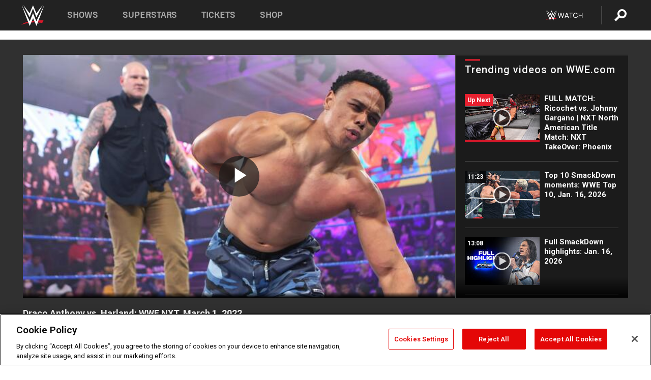

--- FILE ---
content_type: text/html; charset=UTF-8
request_url: https://www.wwe.com/videos/draco-anthony-vs-harland-wwe-nxt-march-1-2022
body_size: 20534
content:
<!DOCTYPE html>
<html lang="en" dir="ltr" prefix="og: https://ogp.me/ns#">
  <head>
    <meta charset="utf-8" />
<link rel="icon" href="/favicon.ico" type="image/x-icon" />
<meta name="description" content="With Joe Gacy watching from ringside, Harland and Draco Anthony attempt to resolve their conflict with a spirited one-on-one match. Catch WWE action on Peacock, WWE Network, FOX, USA Network, Sony India and more." />
<link rel="shortlink" href="https://www.wwe.com/videos/draco-anthony-vs-harland-wwe-nxt-march-1-2022" />
<link rel="canonical" href="https://www.wwe.com/videos/draco-anthony-vs-harland-wwe-nxt-march-1-2022" />
<link rel="image_src" href="https://www.wwe.com/f/styles/wwe_large/public/2022/03/20220301_NXT_harlan--b7d69b9d2813545a21735b399857b941.jpg" />
<meta property="og:site_name" content="WWE" />
<meta property="og:type" content="video.tv_show" />
<meta property="og:url" content="https://www.wwe.com/videos/draco-anthony-vs-harland-wwe-nxt-march-1-2022" />
<meta property="og:title" content="Draco Anthony vs. Harland: WWE NXT, March 1, 2022" />
<meta property="og:description" content="With Joe Gacy watching from ringside, Harland and Draco Anthony attempt to resolve their conflict with a spirited one-on-one match. Catch WWE action on Peacock, WWE Network, FOX, USA Network, Sony India and more." />
<meta property="og:image" content="https://www.wwe.com/f/styles/og_image/public/2022/03/20220301_NXT_harlan--b7d69b9d2813545a21735b399857b941.jpg" />
<meta property="fb:app_id" content="295666513781415" />
<meta name="twitter:card" content="player" />
<meta name="twitter:description" content="With Joe Gacy watching from ringside, Harland and Draco Anthony attempt to resolve their conflict with a spirited one-on-one match. Catch WWE action on Peacock, WWE Network, FOX, USA Network, Sony India and more." />
<meta name="twitter:site" content="@wwe" />
<meta name="twitter:title" content="Draco Anthony vs. Harland: WWE NXT, March 1, 2022" />
<meta name="twitter:image" content="https://www.wwe.com/f/styles/wwe_large/public/2022/03/20220301_NXT_harlan--b7d69b9d2813545a21735b399857b941.jpg" />
<meta name="twitter:app:name:iphone" content="WWE" />
<meta name="twitter:app:id:iphone" content="551798799" />
<meta name="twitter:app:name:ipad" content="WWE" />
<meta name="twitter:app:id:ipad" content="551798799" />
<meta name="twitter:app:name:googleplay" content="WWE" />
<meta name="twitter:app:id:googleplay" content="com.wwe.universe" />
<meta name="twitter:player" content="https://www.wwe.com/twitter-card-player/40097258" />
<meta name="twitter:player:width" content="768" />
<meta name="twitter:player:height" content="432" />
<meta name="twitter:player:stream" content="https://cdn5.wwe.com/wwe/2022/dchinxt665_09_ntwk/dchinxt665_09_ntwk_768x432.mp4" />
<meta name="twitter:player:stream:content_type" content="video/mp4" />
<meta name="apple-itunes-app" content="app-id=551798799, affiliate-data=KCBikRHks4I, app-argument=https://www.wwe.com" />
<meta name="Generator" content="Drupal 10 (https://www.drupal.org)" />
<meta name="MobileOptimized" content="width" />
<meta name="HandheldFriendly" content="true" />
<meta name="viewport" content="width=device-width, initial-scale=1, shrink-to-fit=no" />
<script> var googletag = googletag || {};
    googletag.cmd = googletag.cmd || []; </script>
<!-- Google Tag Manager -->
<script>
var ga_dev_acctlist = "qa-www,qa-wwe,integration-,stage,cube,ion,proxy,codeandtheory,jenkins,tyr,kyte,cloud,compute,net,ec2,qa-www-aws";
var ga_devid = "GTM-KMHBSF";
var ga_liveid = "GTM-N7776B";

var wweGTMID = ga_liveid;
var data = ga_dev_acctlist.split(',');
var i = 0;
var l = data.length;
for (; i < l; i++) {
  if (location.hostname.indexOf(data[i]) > -1) {
    wweGTMID = ga_devid;
    break;
  }
}
var wwe_ga_dataLayer = [];
</script>
  <script>
    var Drupal = Drupal || { 'settings': {}, 'behaviors': {}, 'locale': {} };
    if (typeof(Drupal.behaviors.wweAnalytics) != 'undefined') {
      wwe_ga_dataLayer = Drupal.behaviors.wweAnalytics.setBaseData(wwe_ga_dataLayer);
    }
  </script>
  <script>(function(w,d,s,l,i){w[l]=w[l]||[];w[l].push({'gtm.start':new Date().getTime(),event:'gtm.js'});var f=d.getElementsByTagName(s)[0],j=d.createElement(s),dl=l!='dataLayer'?'&l='+l:'';j.async=true;j.src='https://www.googletagmanager.com/gtm.js?id='+i+dl;f.parentNode.insertBefore(j,f);})(window,document,'script','wwe_ga_dataLayer',wweGTMID);</script>
<!-- End Google Tag Manager -->
<noscript><!-- Google Tag Manager (noscript) -->
<iframe src="//www.googletagmanager.com/ns.html?id=GTM-N7776B" height="0" width="0" style="display:none;visibility:hidden"></iframe>
  <!-- End Google Tag Manager (noscript) --></noscript>
<div id="teconsent-holder"><div id='teconsent'></div>
</div>
<script src="https://cdn.cookielaw.org/scripttemplates/otSDKStub.js"  type="text/javascript" charset="UTF-8" data-domain-script="018eed9f-9812-7750-999b-302e8f68d077" data-dLayer-name="wwe_ga_dataLayer" ></script>
<script type="text/javascript">
function OptanonWrapper() { }
</script>
<script type="text/javascript">
document.addEventListener("DOMContentLoaded", function () {
    window.easternDay = new Intl.DateTimeFormat("en-US", {
        timeZone: "America/New_York",
        weekday: "long"
    }).format(new Date());

    window.easternHour = parseInt(new Intl.DateTimeFormat("en-US", {
        timeZone: "America/New_York",
        hour: "numeric",
        hour12: false
    }).format(new Date()));

    window.showaepopup = window.easternHour >= 0 && window.easternHour < 20;

    if (window.location.href.indexOf("ismobile=true") > 0 || localStorage.getItem('isMobile') == 'true') {
        localStorage.setItem('isMobile', true);
        jQuery("li.hamburger").hide();
        jQuery("li.pull-right").hide();
        jQuery("div.pane-distributed-footer").hide();
        jQuery("#mini-panel-header_navigation").css({ "display": "none" });
        jQuery('.wwe-highlights-videos--wrapper').css({ "display": "none" });
        jQuery('.events-header--video').css({ "display": "none" });
        jQuery('.events-header--content').css({ "padding-top": "30px" });
        jQuery("body").attr('style', 'padding-top: 0px !important');
    }
});
</script>
<script>
const hideButtons = () =>
  document.querySelectorAll('.account-button').forEach(el => el.style.display = 'none');

new MutationObserver(hideButtons).observe(document.documentElement, { childList: true, subtree: true });
document.addEventListener('DOMContentLoaded', hideButtons);
</script>
<style type="text/css">
@media screen AND ( max-width:800px )  { .wwe-page-header--title { font-size: 5.5vw !important; } }
span[class^="wwe-shows-hub--show-network__netflix"] {  width:4em; top: 6px; left: 8px; }
</style>
<script>
(function () {

  var ALLOWED_DOMAINS = ['www.wwe.com'];

  function isAllowedHost(host) {
    host = String(host || '').toLowerCase();
    for (var i = 0; i < ALLOWED_DOMAINS.length; i++) {
      var d = String(ALLOWED_DOMAINS[i] || '').toLowerCase();
      if (!d) continue;
      if (host === d) return true;
      if (host.length > d.length && host.slice(-d.length - 1) === '.' + d) return true;
    }
    return false;
  }

  if (!isAllowedHost(window.location.hostname)) {
    return; 
  }

  function normalizeText(s) {

    return String(s || '')
      .replace(/\u00a0/g, ' ')
      .replace(/\s+/g, ' ')
      .replace(/^\s+|\s+$/g, '')
      .toUpperCase();
  }

  function adjustVendorLinks() {
    var anchors = document.querySelectorAll('a[href]');
    for (var i = 0; i < anchors.length; i++) {
      var a = anchors[i];
      var txt = normalizeText(a.textContent || a.innerText);

      if (txt === 'SIGN UP FOR PEACOCK') {
        if (a.parentNode) a.parentNode.removeChild(a);
        continue;
      }

      var raw = (a.getAttribute('href') || '').toLowerCase();
      var abs = (a.href || '').toLowerCase();
      if (raw.indexOf('peacocktv.com') !== -1 || abs.indexOf('peacocktv.com') !== -1) {
        var textNode = document.createTextNode(a.textContent || a.innerText || '');
        if (a.parentNode) a.parentNode.replaceChild(textNode, a);
      }
    }
  }

  if (document.readyState === 'loading') {
    document.addEventListener('DOMContentLoaded', adjustVendorLinks);
  } else {
    adjustVendorLinks();
  }
})();
</script>
<script type="text/javascript">
window.addEventListener('scroll', function() {
    document.querySelectorAll('.wwe-breaker--wrapper:not(.pageview-process)').forEach(div => {
        rect = div.getBoundingClientRect();
        windowHeight = window.innerHeight;
        if (rect.top <= (windowHeight / 2)-100 && rect.bottom >= (windowHeight / 2)-100) {
          div.classList.add('pageview-process');
          Drupal.behaviors.wweAnalytics.trackVirtualPageView(location.pathname, document.title);
        }
        
    });
});
</script>
<meta http-equiv="x-ua-compatible" content="ie=edge" />
<script src="https://player.wwe.com/release/v1.7.5/Player.js" type="text/javascript"></script>
<script src="https://imasdk.googleapis.com/js/sdkloader/ima3.js" type="text/javascript"></script>
<script src="https://imasdk.googleapis.com/js/sdkloader/ima3_dai.js" type="text/javascript"></script>
<script>window.a2a_config=window.a2a_config||{};a2a_config.callbacks=[];a2a_config.overlays=[];a2a_config.templates={};var a2a_config = a2a_config || {};
a2a_config.onclick = false;
a2a_config.icon_color = "#000";
a2a_config.exclude_services = [
      'amazon_wish_list', 'aol_mail', 'balatarin', 'bibsonomy', 'blogger', 'blogmarks', 'bluesky', 'bookmarks_fr', 'box_net', 'buffer', 'copy_link', 'diary_ru', 'diaspora', 'digg', 'diigo', 'douban', 'draugiem', 'evernote', 'facebook', 'fark', 'flipboard', 'folkd', 'gmail', 'google_classroom', 'google_translate', 'hacker_news', 'hatena', 'houzz', 'instapaper', 'kakao', 'known', 'line', 'linkedin', 'livejournal', 'mail_ru', 'mastodon', 'mendeley', 'meneame', 'message', 'messenger', 'mewe', 'micro_blog', 'mix', 'mixi', 'myspace', 'odnoklassniki', 'outlook_com', 'papaly', 'pinboard', 'pinterest', 'plurk', 'pocket', 'print', 'printfriendly', 'pusha', 'push_to_kindle', 'qzone', 'raindrop_io', 'reddit', 'rediff_mypage', 'refind', 'sina_weibo', 'sitejot', 'skype', 'slashdot', 'snapchat', 'stocktwits', 'svejo', 'symbaloo_bookmarks', 'teams', 'telegram', 'threema', 'trello', 'tumblr', 'twiddla', 'twitter', 'typepad', 'viber', 'vk', 'wechat', 'whatsapp', 'wordpress', 'wykop', 'xing', 'yahoo_mail', 'yummly', 'facebook_messenger', 'google_plus', 'float', 'google_gmail' ,'typepad_post','rediff','kindle_it','microsoft_teams','sms','x'];

a2a_config.prioritize = ["threads", "email"];
a2a_config.native_mobile_share = false;

// Set the Threads share endpoint to use the Web Intent URL
a2a_config.templates.threads = {
  // Use the standard Threads Web Intent URL
  url: 'https://www.threads.net/intent/post?url=${link}',
  // Optional: Remove any custom deep-link configuration if it exists
  // deep_link: null
};

// Disable post-share "Thanks for sharing" modal
a2a_config.thanks = {
    postShare: false,
};</script>
<style>.a2apage_wide.a2a_wide .a2a_more {
      display: none;
    }
#a2apage_dropdown #a2apage_mini_services a.a2a_i::after {
      content: none;
    }
#a2apage_dropdown #a2apage_mini_services a.a2a_i, i.a2a_i {
border : none !important;
line-height: 2;
}
#a2apage_dropdown {
      background-color: #000 !important;
}
#a2apage_dropdown #a2apage_mini_services .a2a_i {
      display: inline-block;
      width: 32px  !important;
      height: 32px  !important;
      overflow: hidden  !important;
    }
#a2apage_dropdown #a2apage_mini_services .a2a_i span {
      display: block;
      width: 100%  !important;
      height: 100%  !important;
    }
#a2apage_dropdown #a2apage_mini_services .a2a_i svg {
      width: 100%  !important;
      height: 100%  !important;
    }
 #a2apage_dropdown #a2apage_mini_services .a2a_i span::after {
      display: none !important;
    }

    .a2a_button_pinterest,
    .a2a_button_twitter,
    .a2a_button_tumblr {
      background-color: gray !important;
      color: gray !important;
      filter: grayscale(100%) !important;
      width: 32px;
      height: 32px;
    }
    .a2a_button_facebook::before,
    .a2a_button_pinterest::before,
    .a2a_button_twitter::before,
    .a2a_button_tumblr::before {
      content: "" !important;
    }
.a2a_floating_style {
    background-color: #f0f0f0; /* Example background color */
    border: 1px solid #ddd; /* Optional border styling */
}

.a2a_floating_style .a2a_button {
    background-color: #ff6347; /* Example button color */
    color: white; /* Text color for the buttons */
}

.a2a_floating_style .a2a_button:hover {
    background-color: #ff4500; /* Hover effect color */
}

//* Main social buttons */
.a2a_button_facebook, .a2a_button_x {
  display: inline-block;
  margin-right: 0px;
  background-size: contain;
  width: 34px;
  height: 24px;
}

/* Custom tooltip container */
.custom-tooltip {
  position: relative;
  display: inline-block;
  padding-left:10px;
}

/* Tooltip text (hidden by default) */
.tooltiptext {
  display: none;
  position: absolute;
  background-color: #fff;
  border: 1px solid #ccc;
  box-shadow: 0 0 10px rgba(0,0,0,0.1);
  margin-top: 10px;
  padding: 10px;
  list-style: none;
  z-index: 1000;
}

/* Tooltip items */
.tooltiptext li {
  margin-bottom: 5px;
}

.tooltiptext li:last-child {
  margin-bottom: 0;
}

/* Toggle button */
.icon-svg.social-menu-toggle {
  cursor: pointer;
  display: inline-block;
  vertical-align: middle;
}

.icon-svg.social-menu-toggle svg {
  fill: #000;
  width: 24px;
  height: 24px;
}

/* Adjustments to tooltip appearance */
.tooltiptext a {
  display: inline-block;
  width: 24px;
  height: 24px;
  background-size: contain;
  background-repeat: no-repeat;
}</style>

    <title>Draco Anthony vs. Harland: WWE NXT, March 1, 2022 | WWE</title>
    <link rel="stylesheet" media="all" href="/f/css/css_nrDEQia9yQb20036uabMvyKqur8OzpdsciBZcFQwLNM.css?delta=0&amp;language=en&amp;theme=wwe_theme&amp;include=[base64]" />
<link rel="stylesheet" media="all" href="https://player.wwe.com/release/v1.7.5/Player.css" />
<link rel="stylesheet" media="all" href="/f/css/css_sHQ-CqChBSEf8NX6fkuxDFLuItt990emIizthYuJ-yA.css?delta=2&amp;language=en&amp;theme=wwe_theme&amp;include=[base64]" />
<link rel="stylesheet" media="all" href="//use.fontawesome.com/releases/v5.13.0/css/all.css" />
<link rel="stylesheet" media="all" href="/f/css/css_zFo3DGVRIjXdSBAN4A9bO4tNmYeHfZGBP1ToN1lObOs.css?delta=4&amp;language=en&amp;theme=wwe_theme&amp;include=[base64]" />

    
  </head>
  <body class="exclude-node-title layout-no-sidebars page-node-40097258 path-node node--type-video">
    <a href="#main-content" class="visually-hidden-focusable" aria-label="main-content">
      Skip to main content
    </a>
    
      <div class="dialog-off-canvas-main-canvas" data-off-canvas-main-canvas>
            
  <div id="page-wrapper">
    <div id="page">
          <header id="header" class="header" role="banner" aria-label="Site header">
                                        <nav class="navbar navbar-dark bg-primary navbar-expand-lg" id="navbar-main" aria-label="main-navigation">
                                      <a href="/" title="Home" rel="home" class="navbar-brand">
              <img src="/themes/custom/wwe_theme/logo.svg" alt="Home" class="img-fluid d-inline-block align-top" />
            
    </a>
    

                                  <button class="navbar-toggler collapsed" type="button" data-bs-toggle="collapse" data-bs-target="#CollapsingNavbar" aria-controls="CollapsingNavbar" aria-expanded="false" aria-label="Toggle navigation"><span class="navbar-toggler-icon"></span></button>
                  <div class="collapse navbar-collapse justify-content-end" id="CollapsingNavbar">
                                          <nav role="navigation" aria-labelledby="block-wwe-theme-main-menu-menu" id="block-wwe-theme-main-menu" class="block block-menu navigation menu--main">
            
  <h2 class="visually-hidden" id="block-wwe-theme-main-menu-menu">Main navigation</h2>
  

        
              <ul class="clearfix nav navbar-nav" data-component-id="bootstrap_barrio:menu_main">
                    <li class="nav-item">
                          <a href="/shows" class="nav-link nav-link--shows" data-drupal-link-system-path="node/50000001">Shows</a>
              </li>
                <li class="nav-item">
                          <a href="/superstars" class="nav-link nav-link--superstars" data-drupal-link-system-path="node/50000002">Superstars</a>
              </li>
                <li class="nav-item">
                          <a href="/events" class="nav-link nav-link--events" data-drupal-link-system-path="node/50000003">Tickets</a>
              </li>
                <li class="nav-item">
                          <a href="https://shop.wwe.com/en/?_s=bm-HP-WWEcom-Shop-Main_Nav-2022" class="nav-link nav-link-https--shopwwecom-en--sbm-hp-wwecom-shop-main-nav-2022">Shop</a>
              </li>
        </ul>
  



  </nav>
<div id="block-wwe-theme-mainmenuaccountblock" class="block block-wwe-global-panes block-main-menu-account-block">
  
    
      <div class="content">
          <nav class="wwe-header-navigation">
        <div class="desktop-menu">
            <div class="pull-right wwe-geo-group">
                                                                        <div class="network-promo-component network-promo-button element-invisible wwe-geo-element" data-countries="ao,at,be,bj,bw,bf,bi,cv,kh,cm,cf,km,cg,ci,cd,gq,er,sz,et,fr,gf,pf,tf,ga,gm,de,gh,gn,gw,va,it,jp,ke,kr,ls,lr,li,lu,mg,mw,ml,mu,yt,mz,na,nc,ne,ng,ph,re,rw,sh,mf,pm,sm,st,sn,sc,sl,za,ch,tz,tg,ug,wf,zm,zw" data-include="in" data-color="#D0021B" tabindex="0">
                        <img src="/f/styles/scaleto240with/public/all/2022/09/nav-Network-WWENetwork%402x--27641c123206feea4d9cfe8b2fa1406e.png" alt="Watch on WWE Network" title="Watch on WWE Network" class="network-logo">
                        <div class="network-promo">
                                        <p>Watch every Premium Live Event and get unlimited access to WWE&#039;s premium content - available to you anywhere, anytime, on any device.</p>
                        <a class="wwe-button button-default" href="https://www.wwe.com/wwenetwork?utm_source=wwecom&amp;utm_medium=nav&amp;utm_campaign=evergreen" target="_blank">Go to WWE Network</a>
            </div>
        </div>
    
                                                        <div class="network-promo-component network-promo-button element-invisible wwe-geo-element" data-countries="zz" data-include="ex" data-color="" tabindex="0">
                        <img src="/f/styles/scaleto240with/public/all/2025/01/netflixWWE_192x48--ab18e68e7aa037bceceac17f0fbe4bcd.png" alt="" title="" class="network-logo">
                        <div class="network-promo">
                                        <p>Watch every Premium Live Event and enjoy some of your favorite WWE content on Netflix</p>
                        <a class="wwe-button button-default" href="https://www.netflix.com/title/81788927" target="_blank">Go to Netflix</a>
            </div>
        </div>
    
                                                        <div class="network-promo-component network-promo-button element-invisible wwe-geo-element" data-countries="zz" data-include="in" data-color="#c48942 " tabindex="0">
                        <img src="/f/styles/scaleto240with/public/all/2023/01/nav-network-WatchOnSonyLiv-CTA-183x48--760f6aa68e476bb3003fc045c38705a0.png" alt="Watch on Sony LIV " title="Watch on Sony LIV " class="network-logo">
                        <div class="network-promo">
                                        <p>Visit Sony LIV to sign in or sign up and enjoy WWE&#039;s premium content. </p>
                        <a class="wwe-button button-default" href="https://www.sonyliv.com/signin?utm_source=wwe&amp;utm_medium=referral&amp;utm_campaign=wwe_acq&amp;utm_term=go_to_sonyliv" target="_blank">Go to Sony LIV </a>
            </div>
        </div>
    
                                                        <div class="network-promo-component network-promo-button element-invisible wwe-geo-element" data-countries="zzz" data-include="in" data-color="#0181C4" tabindex="0">
                        <img src="/f/styles/scaleto240with/public/all/2023/01/nav-Network-Flow-CTA--f8b50f2dde73e4e7e185be36eeb510e5.png" alt="Flow" title="Flow" class="network-logo">
                        <div class="network-promo">
                                        <p>Watch WrestleMania and other WWE Premium Live Events on Flow.</p>
                        <a class="wwe-button button-default" href="https://www.flowsports.co" target="_blank">Go to Flow</a>
            </div>
        </div>
    
                                                        <div class="network-promo-component network-promo-button element-invisible wwe-geo-element" data-countries="us,as,gu,mp,pr,vi,um" data-include="in" data-color="red" tabindex="0">
                        <img src="/f/styles/scaleto240with/public/2025/09/watch-wwe-flat-horizontal-white-220x46.png" alt="How to Watch" title="How to Watch" class="network-logo">
                        <div class="network-promo">
                                        <p>Learn how to access and stream WWE content online, including every WWE Premium Live Event, your favorite shows, historical and recent, and even watch Raw live. </p>
                        <a class="wwe-button button-default" href="https://wwenetwork.com" target="_blank">Learn More</a>
            </div>
        </div>
    
                                                    <div class="vertical-break"></div>
                <div class="account-button"></div>
                <span class="search">
                    <a href="/search">
                        <img class="icon" title="Search icon" alt="If you hit on this search icon then you will be redirected to https://watch.wwe.com/search" src="/modules/custom/wwe_global_panes/assets/img/search-thicc.svg">
                    </a>
                </span>
            </div>
        </div>

                    <ul class='mobile-menu wwe-geo-group'>
                                                <li class="element-invisible wwe-geo-element network-promo-component" data-countries="ao,at,be,bj,bw,bf,bi,cv,kh,cm,cf,km,cg,ci,cd,gq,er,sz,et,fr,gf,pf,tf,ga,gm,de,gh,gn,gw,va,it,jp,ke,kr,ls,lr,li,lu,mg,mw,ml,mu,yt,mz,na,nc,ne,ng,ph,re,rw,sh,mf,pm,sm,st,sn,sc,sl,za,ch,tz,tg,ug,wf,zm,zw" data-include="in" data-color="#D0021B">
            <div class="mobile-network-promo">
                <div class="mobile-network-promo_image">
                                            <img src="/f/styles/scaleto240with/public/all/2022/09/nav-Network-WWENetwork%402x--27641c123206feea4d9cfe8b2fa1406e.png" height="24" alt="Watch on WWE Network" title="Watch on WWE Network">
                                                        </div>
                                    <div class="mobile-network-promo_text">Watch every Premium Live Event and get unlimited access to WWE&#039;s premium content - available to you anywhere, anytime, on any device.</div>
                                <a class="wwe-button button-promo button-default" href="https://www.wwe.com/wwenetwork?utm_source=wwecom&amp;utm_medium=nav&amp;utm_campaign=evergreen" target="_blank">Go to WWE Network</a>
            </div>
        </li>
    
                                                <li class="element-invisible wwe-geo-element network-promo-component" data-countries="zz" data-include="ex" data-color="">
            <div class="mobile-network-promo">
                <div class="mobile-network-promo_image">
                                            <img src="/f/styles/scaleto240with/public/all/2025/01/netflixWWE_192x48--ab18e68e7aa037bceceac17f0fbe4bcd.png" height="24" alt="" title="">
                                                        </div>
                                    <div class="mobile-network-promo_text">Watch every Premium Live Event and enjoy some of your favorite WWE content on Netflix</div>
                                <a class="wwe-button button-promo button-default" href="https://www.netflix.com/title/81788927" target="_blank">Go to Netflix</a>
            </div>
        </li>
    
                                                <li class="element-invisible wwe-geo-element network-promo-component" data-countries="zz" data-include="in" data-color="#c48942 ">
            <div class="mobile-network-promo">
                <div class="mobile-network-promo_image">
                                            <img src="/f/styles/scaleto240with/public/all/2023/01/nav-network-WatchOnSonyLiv-CTA-183x48--760f6aa68e476bb3003fc045c38705a0.png" height="24" alt="Watch on Sony LIV " title="Watch on Sony LIV ">
                                                        </div>
                                    <div class="mobile-network-promo_text">Visit Sony LIV to sign in or sign up and enjoy WWE&#039;s premium content. </div>
                                <a class="wwe-button button-promo button-default" href="https://www.sonyliv.com/signin?utm_source=wwe&amp;utm_medium=referral&amp;utm_campaign=wwe_acq&amp;utm_term=go_to_sonyliv" target="_blank">Go to Sony LIV </a>
            </div>
        </li>
    
                                                <li class="element-invisible wwe-geo-element network-promo-component" data-countries="zzz" data-include="in" data-color="#0181C4">
            <div class="mobile-network-promo">
                <div class="mobile-network-promo_image">
                                            <img src="/f/styles/scaleto240with/public/all/2023/01/nav-Network-Flow-CTA--f8b50f2dde73e4e7e185be36eeb510e5.png" height="24" alt="Flow" title="Flow">
                                                        </div>
                                    <div class="mobile-network-promo_text">Watch WrestleMania and other WWE Premium Live Events on Flow.</div>
                                <a class="wwe-button button-promo button-default" href="https://www.flowsports.co" target="_blank">Go to Flow</a>
            </div>
        </li>
    
                                                <li class="element-invisible wwe-geo-element network-promo-component" data-countries="us,as,gu,mp,pr,vi,um" data-include="in" data-color="red">
            <div class="mobile-network-promo">
                <div class="mobile-network-promo_image">
                                            <img src="/f/styles/scaleto240with/public/2025/09/watch-wwe-flat-horizontal-white-220x46.png" height="24" alt="How to Watch" title="How to Watch">
                                                        </div>
                                    <div class="mobile-network-promo_text">Learn how to access and stream WWE content online, including every WWE Premium Live Event, your favorite shows, historical and recent, and even watch Raw live. </div>
                                <a class="wwe-button button-promo button-default" href="https://wwenetwork.com" target="_blank">Learn More</a>
            </div>
        </li>
    
                            </ul>
            <div class="mobile-menu-underlay"></div>
            </nav>
    </div>
  </div>


                                                          </div>
                                                          </nav>
                        </header>
                  <div class="highlighted">
          <aside class="container-fluid section clearfix" role="complementary">
              <div data-drupal-messages-fallback class="hidden"></div>


          </aside>
        </div>
                  <div id="main-wrapper" class="layout-main-wrapper clearfix">
                  <div id="main" class="container-fluid">
            
            <div class="row row-offcanvas row-offcanvas-left clearfix">
                                  <main class="main-content col" id="content" role="main" >
                  <section class="section">
                                    <a href="#main-content" id="main-content" aria-label="main-content" tabindex="-1"></a>
                      <div id="block-wwe-theme-page-title" class="block block-core block-page-title-block">
  
    
      <div class="content">
      
  <h1 class="hidden title"><span class="field field--name-title field--type-string field--label-hidden">Draco Anthony vs. Harland: WWE NXT, March 1, 2022</span>
</h1>


    </div>
  </div>
<div id="block-wwe-theme-content" class="block block-system block-system-main-block">
  
    
      <div class="content">
      <div class="l-page l-frame-wrap l-hybrid-col-frame hybrid-col-frame" id="page">
  <div class="l-hybrid-col-frame_breaker-wrap hybrid-col-frame_breaker-wrap">
    <div class="l-hybrid-col-frame_breaker hybrid-col-frame_breaker">
      <div data-wname="video_playlists_pane" data-pos="0" class="panel-pane pane-video-playlists-pane">
        <section class="vlp">
                    <section class="wwe-videobox">
            <div class="wwe-videobox--videoarea">
             <div id="wwe-videobox--videoarea"></div>
            </div>
              <div class="wwe-videobox--cap">
                <div class="clearfix">
                  <div class="wwe-videobox--toggles">
                    <button class="description-toggle" aria-label="Show video description"></button>
                    <button class="video-share-toggle" aria-label="Open share options"></button>
                  </div>
                  <div class="wwe-videobox--copy">
                    <h1 class="wwe-videobox--cap--title"></h1>
                    <p class="wwe-videobox--cap--description"></p>
                    <div class="wwe-mobile--sponsors">
                      <div class="wwe-sponsored--track"></div>
                    </div>
                  </div>
                </div>
              </div>

            <!-- Playlist Section -->

            <aside class="wwe-videobox--playlist clearfix vlp-pre-play" style="border-left: 1px solid #474747;width: 340px;height: 100%;position: absolute;right: 0;top: 0;">
              <div class="wwe-videobox--playlist--title-container">
                <div class="wwe-videobox--playlist--title">
                  <svg width="90" height="5" viewBox="60 0 3 5">
                    <line x1="0" y1="3" x2="90" y2="3" stroke-width="3" />
                  </svg>
                  <h3 class="wwe-videobox--playlist--title-copy"></h3>
                </div>
                <div class="comments-tab">
                  <svg version="1.0" xmlns="http://www.w3.org/2000/svg"
                       width="29.000000pt" height="25.000000pt" viewBox="0 0 29.000000 25.000000"
                       preserveAspectRatio="xMidYMid meet">
                    <g transform="translate(0.000000,25.000000) scale(0.100000,-0.100000)"
                       fill="#000000" stroke="none">
                      <path d="M7 244 c-4 -4 -7 -49 -7 -101 l0 -93 78 0 c71 0 81 -2 102 -25 l24
-25 26 25 c14 14 34 25 43 25 16 0 17 11 15 98 l-3 97 -136 3 c-74 1 -138 -1
-142 -4z"/>
                    </g>
                  </svg>
                  <div class="comments-count">
                    <fb:comments-count href="">0</fb:comments-count>
                  </div>
                </div>
              </div>
              <div class="wwe-videobox--playlist--items"></div>
            </aside>
          </section>
          
          <div class="wwe-footer vlp-pre-play">
            <div class="wwe-footer--sponsors">
              <div class="wwe-sponsored--track">
              
              </div>
            </div>
            <div class="wwe-footer--comments">
              <a href="#fbcomments" id="fb-comments-link" class="wwe-footer--comments--icon">
                <div class="wwe-video-landing--comments-icon">
                  <svg version="1.0" xmlns="http://www.w3.org/2000/svg"
                       width="29.000000pt" height="25.000000pt" viewBox="0 0 29.000000 25.000000"
                       preserveAspectRatio="xMidYMid meet">
                    <g transform="translate(0.000000,25.000000) scale(0.100000,-0.100000)"
                       fill="#000000" stroke="none">
                      <path d="M7 244 c-4 -4 -7 -49 -7 -101 l0 -93 78 0 c71 0 81 -2 102 -25 l24
-25 26 25 c14 14 34 25 43 25 16 0 17 11 15 98 l-3 97 -136 3 c-74 1 -138 -1
-142 -4z"/>
                    </g>
                  </svg>
                </div>
                <div class="wwe-footer--comments--icon--count">
                  <fb:comments-count href="">0</fb:comments-count>
                </div>
                <span class="comments-label">Comments</span>
              </a>
            </div>
          </div>
        </section>

        <!-- related content Section -->

          <section class="wwe-vlanding vlp-pre-play">
            
          
        </section>
      </div>
    </div>
  </div><!-- end l-hybrid-col-frame_breaker -->

  <div class="l-hybrid-col-frame_col-wrap hybrid-col-frame_col-wrap">

    <div class="l-hybrid-col-frame_left hybrid-col-frame_left">
      <div data-wname="wwe_fb_comments" data-pos="0" class="panel-pane pane-wwe-fb-comments">
        <div class="fb-comments fb_iframe_widget" data-href="" data-numposts="10"></div>
      </div>
    </div><!-- end l-hybrid-col-frame_main -->
  
    <div class="l-hybrid-col-frame_rail-wrap hybrid-col-frame_rail-wrap">
      <div class="l-hybrid-col-frame_rail hybrid-col-frame_rail frame-rail-5">
        <div data-wname="ads_rail_pane" data-pos="0" class="panel-pane pane-ads-rail-pane">
          <div class="wwe-ad--rail wwe-ad--rail-1">
            <!-- <div id="wwe-ad-rail-2115291425"></div> -->
          </div>
        </div>
      </div><!-- end l-hybrid-col-frame_rail -->
    </div><!-- end l-hybrid-col-frame_rail-wrap -->
  
  </div><!-- end l-hybrid-col-frame_col-wrap -->
  
  <div class="l-hybrid-col-frame_bottom hybrid-col-frame_bottom">
    <div data-wname="distributed_footer" data-pos="0" class="panel-pane pane-distributed-footer">
  
      <!-- footer here -->
  
      
  
      <div class="wwe-breaker-ad wwe-ad--rail wwe-breaker-ad--distributed-footer">
      </div>
    </div>
  </div>
  
    </div>
  </div>


                  </section>
                </main>
                                        </div>
          </div>
              </div>
                <footer class="site-footer" aria-label="footer-navigation">
                  <div class="container-fluid">
                                      <div class="site-footer__bottom">
                  <section class="row region region-footer-fifth">
    <nav role="navigation" aria-labelledby="block-wwe-theme-footer-menu" id="block-wwe-theme-footer" class="block block-menu navigation menu--footer">
            
  <h2 class="visually-hidden" id="block-wwe-theme-footer-menu">Footer</h2>
  

        
              <ul class="clearfix nav flex-row" data-component-id="bootstrap_barrio:menu_columns">
                    <li class="nav-item menu-item--expanded">
                <span class="nav-link nav-link-">Corporate</span>
                                <ul class="flex-column">
                    <li class="nav-item">
                <a href="https://corporate.wwe.com/" class="nav-link nav-link-https--corporatewwecom-">Corporate</a>
              </li>
                <li class="nav-item">
                <a href="https://corporate.wwe.com/careers" class="nav-link nav-link-https--corporatewwecom-careers">Careers</a>
              </li>
                <li class="nav-item">
                <a href="https://corporate.wwe.com/impact" class="nav-link nav-link-https--corporatewwecom-impact">Impact</a>
              </li>
                <li class="nav-item">
                <a href="/main-help/contact-us" class="nav-link nav-link--main-help-contact-us" data-drupal-link-system-path="node/35000506">Contact</a>
              </li>
        </ul>
  
              </li>
                <li class="nav-item menu-item--expanded">
                <span class="nav-link nav-link-">WWE.com </span>
                                <ul class="flex-column">
                    <li class="nav-item">
                <a href="/news" class="nav-link nav-link--news" data-drupal-link-system-path="node/50000005">WWE News</a>
              </li>
                <li class="nav-item">
                <a href="/videos" class="nav-link nav-link--videos" data-drupal-link-system-path="node/50000007">WWE Videos</a>
              </li>
                <li class="nav-item">
                <a href="/photos" class="nav-link nav-link--photos" data-drupal-link-system-path="node/50000006">WWE Photos</a>
              </li>
                <li class="nav-item">
                <a href="https://onlocationexp.com/wwe?utm_source=wwe.com&amp;utm_medium=referral&amp;utm_campaign=wwe-footer" class="nav-link nav-link-https--onlocationexpcom-wweutm-sourcewwecomutm-mediumreferralutm-campaignwwe-footer">Priority Pass</a>
              </li>
        </ul>
  
              </li>
                <li class="nav-item menu-item--expanded">
                <span class="nav-link nav-link-">About</span>
                                <ul class="flex-column">
                    <li class="nav-item">
                <a href="/page/privacy-policy" class="nav-link nav-link--page-privacy-policy" data-drupal-link-system-path="node/35000502">Privacy Policy</a>
              </li>
                <li class="nav-item">
                <a href="/page/copyright" class="nav-link nav-link--page-copyright" data-drupal-link-system-path="node/35000505">Copyright</a>
              </li>
                <li class="nav-item">
                <a href="/page/terms-and-conditions" class="nav-link nav-link--page-terms-and-conditions" data-drupal-link-system-path="node/35000507">Terms of Use</a>
              </li>
                <li class="nav-item">
                <a href="" class="nav-link nav-link-">Your Privacy Choices</a>
              </li>
        </ul>
  
              </li>
                <li class="nav-item menu-item--expanded">
                <span class="nav-link nav-link-">Help </span>
                                <ul class="flex-column">
                    <li class="nav-item">
                <a href="/page/security-policy" class="nav-link nav-link--page-security-policy" data-drupal-link-system-path="node/40002086">Security</a>
              </li>
                <li class="nav-item">
                <a href="https://help.wwe.com/" class="nav-link nav-link-https--helpwwecom-">Help Center</a>
              </li>
                <li class="nav-item">
                <a href="/page/cookie-policy" class="nav-link nav-link--page-cookie-policy" data-drupal-link-system-path="node/40017960">Cookie Policy</a>
              </li>
                <li class="nav-item">
                <a href="https://help.wwe.com/Answer/Detail/18?utm_source=dotcom&amp;utm_medium=web&amp;utm_campaign=closed_captions&amp;utm_content=footer_link" class="nav-link nav-link-https--helpwwecom-answer-detail-18utm-sourcedotcomutm-mediumwebutm-campaignclosed-captionsutm-contentfooter-link">Closed Captions</a>
              </li>
        </ul>
  
              </li>
                <li class="nav-item menu-item--expanded">
                <span class="nav-link nav-link-">Global Sites </span>
                                <ul class="flex-column">
                    <li class="nav-item">
                <a href="https://arabic.wwe.com/" class="nav-link nav-link-https--arabicwwecom-">Arabic</a>
              </li>
        </ul>
  
              </li>
        </ul>
  



  </nav>
<div class="views-element-container block block-views block-views-blockfooter-section-block-1" id="block-wwe-theme-views-block-footer-section-block-1">
  
    
      <div class="content">
      <div><div class="view view-footer-section view-id-footer_section view-display-id-block_1 js-view-dom-id-29b0f72d5bcfd8b4000fb6ada9ac807fce49b85b433b3d0cc86da5801f9ba3b0">
  
    
      
      <div class="view-content row">
      
    <div>
    <div>
                      <div class="views-row"><div class="views-field views-field-nothing"><span class="field-content"><div class="footer-logo">
      <img src="/themes/custom/wwe_theme/logo.svg" alt="WWE Logo">
    </div></span></div></div>
            </div>
    </div>
  

    </div>
  
          </div>
</div>

    </div>
  </div>

  </section>

              </div>
                      </div>
              </footer>
          </div>
  </div>
  
  </div>

    
    <script type="application/json" data-drupal-selector="drupal-settings-json">{"path":{"baseUrl":"\/","pathPrefix":"","currentPath":"node\/40097258","currentPathIsAdmin":false,"isFront":false,"currentLanguage":"en"},"pluralDelimiter":"\u0003","suppressDeprecationErrors":true,"WWEVideoLanding":{"initialVideoId":"40097258","initialVideo":{"sponsors":"","numSponsors":false,"title":"Trending videos on WWE.com","playlist":[{"image":"\/f\/styles\/wwe_16_9_s\/public\/2022\/03\/20220301_NXT_harlan--b7d69b9d2813545a21735b399857b941.jpg","image_uri":"public:\/\/\/2022\/03\/20220301_NXT_harlan--b7d69b9d2813545a21735b399857b941.jpg","file":"\/\/vod.wwe.com\/vod\/2022\/,1080,720,540,432,360,288,\/dchinxt665_09_ntwk.m3u8","fid":"40562381","title":"Draco Anthony vs. Harland: WWE NXT, March 1, 2022","nid":40097258,"description":"With Joe Gacy watching from ringside, Harland and Draco Anthony attempt to resolve their conflict with a spirited one-on-one match. Catch WWE action on Peacock, WWE Network, FOX, USA Network, Sony India and more.","vms_id":213153,"wwe_network":false,"link_url":null,"featured_link":{"#theme":"playlist_item","#title":"Draco Anthony vs. Harland: WWE NXT, March 1, 2022","#image":"\/f\/styles\/wwe_16_9_s\/public\/2022\/03\/20220301_NXT_harlan--b7d69b9d2813545a21735b399857b941.jpg","#video_preview_image":"public:\/\/\/2022\/03\/20220301_NXT_harlan--b7d69b9d2813545a21735b399857b941.jpg","#file_path":"\/\/vod.wwe.com\/vod\/2022\/,1080,720,540,432,360,288,\/dchinxt665_09_ntwk.m3u8","#nid":40097258,"#link_classes":"wwe-related-media--item wwe-video-explorer-event js-video--btn js-track video-play-large wwe-display-duration","#duration":"03:00","#playlist_id":0,"#link":"\u003Ca href=\u0022\/videos\/draco-anthony-vs-harland-wwe-nxt-march-1-2022\u0022\u003EDraco Anthony vs. Harland: WWE NXT, March 1, 2022\u003C\/a\u003E","#is_network_video":false,"#network_video_class":""},"ads_disabled":0,"sponsors":[],"path":"\/videos\/draco-anthony-vs-harland-wwe-nxt-march-1-2022","abs_path":"https:\/\/www.wwe.com\/videos\/draco-anthony-vs-harland-wwe-nxt-march-1-2022","network_logged_in_cta":"","show_name":"WWE NXT","episode_name":"","countries":[],"country_logic":"","tracks":[{"label":"en","file":"https:\/\/cdn5.wwe.com\/wwe\/2022\/dchinxt665_09_ntwk\/dchinxt665_09_ntwk_cc_en.vtt","kind":"captions"}],"playlist_offset":0,"playlist_nid":0,"backfilled":false,"parent_playlist_nid":0,"playlist_title":"Trending videos on WWE.com","playlist_short_headline":"Trending videos on WWE.com","playlist_video_strip_headline":"Trending videos on WWE.com","video_offset":0,"picture":"  \u003Cimg srcset=\u0022\/f\/styles\/wwe_16_9_highlight_l\/public\/2022\/03\/20220301_NXT_harlan--b7d69b9d2813545a21735b399857b941.jpg 1x\u0022 width=\u0022167\u0022 height=\u002294\u0022 alt=\u0022WWE Photo\u0022 src=\u0022\/f\/styles\/wwe_16_9_highlight_l\/public\/2022\/03\/20220301_NXT_harlan--b7d69b9d2813545a21735b399857b941.jpg\u0022 title=\u0022WWE Photo\u0022 loading=\u0022lazy\u0022 \/\u003E\n "}]},"takeoverBg":"\/a\/i\/fpo\/premier-raw-bg.jpg","DeferredJs":[],"initialPlaylist":{"sponsors":"","numSponsors":false,"title":"Trending videos on WWE.com","playlist":[{"image":"\/f\/styles\/wwe_16_9_s\/public\/2022\/03\/20220301_NXT_harlan--b7d69b9d2813545a21735b399857b941.jpg","image_uri":"public:\/\/\/2022\/03\/20220301_NXT_harlan--b7d69b9d2813545a21735b399857b941.jpg","file":"\/\/vod.wwe.com\/vod\/2022\/,1080,720,540,432,360,288,\/dchinxt665_09_ntwk.m3u8","fid":"40562381","title":"Draco Anthony vs. Harland: WWE NXT, March 1, 2022","nid":40097258,"description":"With Joe Gacy watching from ringside, Harland and Draco Anthony attempt to resolve their conflict with a spirited one-on-one match. Catch WWE action on Peacock, WWE Network, FOX, USA Network, Sony India and more.","vms_id":213153,"wwe_network":false,"link_url":null,"featured_link":{"#theme":"playlist_item","#title":"Draco Anthony vs. Harland: WWE NXT, March 1, 2022","#image":"\/f\/styles\/wwe_16_9_s\/public\/2022\/03\/20220301_NXT_harlan--b7d69b9d2813545a21735b399857b941.jpg","#video_preview_image":"public:\/\/\/2022\/03\/20220301_NXT_harlan--b7d69b9d2813545a21735b399857b941.jpg","#file_path":"\/\/vod.wwe.com\/vod\/2022\/,1080,720,540,432,360,288,\/dchinxt665_09_ntwk.m3u8","#nid":40097258,"#link_classes":"wwe-related-media--item wwe-video-explorer-event js-video--btn js-track video-play-large wwe-display-duration","#duration":"03:00","#playlist_id":0,"#link":"\u003Ca href=\u0022\/videos\/draco-anthony-vs-harland-wwe-nxt-march-1-2022\u0022\u003EDraco Anthony vs. Harland: WWE NXT, March 1, 2022\u003C\/a\u003E","#is_network_video":false,"#network_video_class":""},"ads_disabled":0,"sponsors":[],"path":"\/videos\/draco-anthony-vs-harland-wwe-nxt-march-1-2022","abs_path":"https:\/\/www.wwe.com\/videos\/draco-anthony-vs-harland-wwe-nxt-march-1-2022","network_logged_in_cta":"","show_name":"WWE NXT","episode_name":"","countries":[],"country_logic":"","tracks":[{"label":"en","file":"https:\/\/cdn5.wwe.com\/wwe\/2022\/dchinxt665_09_ntwk\/dchinxt665_09_ntwk_cc_en.vtt","kind":"captions"}],"playlist_offset":0,"playlist_nid":0,"backfilled":false,"parent_playlist_nid":0,"playlist_title":"Trending videos on WWE.com","playlist_short_headline":"Trending videos on WWE.com","playlist_video_strip_headline":"Trending videos on WWE.com","video_offset":0,"picture":"  \u003Cimg srcset=\u0022\/f\/styles\/wwe_16_9_highlight_l\/public\/2022\/03\/20220301_NXT_harlan--b7d69b9d2813545a21735b399857b941.jpg 1x\u0022 width=\u0022167\u0022 height=\u002294\u0022 alt=\u0022WWE Photo\u0022 src=\u0022\/f\/styles\/wwe_16_9_highlight_l\/public\/2022\/03\/20220301_NXT_harlan--b7d69b9d2813545a21735b399857b941.jpg\u0022 title=\u0022WWE Photo\u0022 loading=\u0022lazy\u0022 \/\u003E\n ","duration":"03:00"},{"image":"\/f\/styles\/wwe_16_9_s\/public\/video\/thumb\/2026\/01\/dcfulljan2026_144_ntwk_rev_1.jpg","image_uri":"public:\/\/video\/thumb\/2026\/01\/dcfulljan2026_144_ntwk_rev_1.jpg","file":"\/\/vod.wwe.com\/vod\/2026\/,1080,720,540,432,360,288,\/dcfulljan2026_144_ntwk.m3u8","fid":"40719020","title":"FULL MATCH: Ricochet vs. Johnny Gargano | NXT North American Title Match: NXT TakeOver: Phoenix","nid":50004208,"description":"NXT North American Champion Ricochet faces Johnny Gargano with his title on the line at NXT TakeOver: Phoenix.","vms_id":243633,"wwe_network":false,"link_url":null,"featured_link":{"#theme":"playlist_item","#title":"FULL MATCH: Ricochet vs. Johnny Gargano | NXT North American Title Match: NXT TakeOver: Phoenix","#image":"\/f\/styles\/wwe_16_9_s\/public\/video\/thumb\/2026\/01\/dcfulljan2026_144_ntwk_rev_1.jpg","#video_preview_image":"public:\/\/video\/thumb\/2026\/01\/dcfulljan2026_144_ntwk_rev_1.jpg","#file_path":"\/\/vod.wwe.com\/vod\/2026\/,1080,720,540,432,360,288,\/dcfulljan2026_144_ntwk.m3u8","#nid":50004208,"#link_classes":"wwe-related-media--item wwe-video-explorer-event js-video--btn js-track video-play-large wwe-display-duration","#duration":"28:58","#playlist_id":0,"#link":"\u003Ca href=\u0022\/videos\/full-match-ricochet-vs-johnny-gargano-nxt-north-american-title-match-nxt-takeover-phoenix\u0022\u003EFULL MATCH: Ricochet vs. Johnny Gargano | NXT North American Title Match: NXT TakeOver: Phoenix\u003C\/a\u003E","#is_network_video":false,"#network_video_class":""},"ads_disabled":0,"sponsors":[],"path":"\/videos\/full-match-ricochet-vs-johnny-gargano-nxt-north-american-title-match-nxt-takeover-phoenix","abs_path":"https:\/\/www.wwe.com\/videos\/full-match-ricochet-vs-johnny-gargano-nxt-north-american-title-match-nxt-takeover-phoenix","network_logged_in_cta":"","show_name":"WWE NXT","episode_name":"","countries":[],"country_logic":"","tracks":[{"label":"en","file":"https:\/\/cdn5.wwe.com\/wwe%2F2026%2Fdcfulljan2026_144_ntwk%2Fdcfulljan2026_144_ntwk_cc_en.vtt","kind":"captions"}],"picture":"  \u003Cimg srcset=\u0022\/f\/styles\/wwe_16_9_highlight_l\/public\/video\/thumb\/2026\/01\/dcfulljan2026_144_ntwk_rev_1.jpg 1x\u0022 width=\u0022167\u0022 height=\u002294\u0022 alt=\u0022WWE Photo\u0022 src=\u0022\/f\/styles\/wwe_16_9_highlight_l\/public\/video\/thumb\/2026\/01\/dcfulljan2026_144_ntwk_rev_1.jpg\u0022 title=\u0022WWE Photo\u0022 loading=\u0022lazy\u0022 \/\u003E\n ","duration":"28:58"},{"image":"\/f\/styles\/wwe_16_9_s\/public\/video\/thumb\/2026\/01\/dchisd1378_21_ntwk.jpg","image_uri":"public:\/\/video\/thumb\/2026\/01\/dchisd1378_21_ntwk.jpg","file":"\/\/vod.wwe.com\/vod\/2026\/,1080,720,540,432,360,288,\/sd_full_16jan2026.m3u8","fid":"40719313","title":"\u0645\u0644\u062e\u0635 \u0639\u0631\u0636 \u0633\u0645\u0627\u0643\u062f\u0627\u0648\u0646 - \u0661\u0666 \u064a\u0646\u0627\u064a\u0631 \u0662\u0660\u0662\u0666","nid":50004451,"description":"\u0634\u0647\u062f \u0639\u0631\u0636 \u0633\u0645\u0627\u0643\u062f\u0627\u0648\u0646 \u0647\u0630\u0627 \u0627\u0644\u0623\u0633\u0628\u0648\u0639 \u0627\u0644\u0639\u062f\u064a\u062f \u0645\u0646 \u0627\u0644\u0623\u062d\u062f\u0627\u062b \u0627\u0644\u0645\u062b\u064a\u0631\u0629 \u0648\u0639\u0644\u0649 \u0631\u0623\u0633\u0647\u0627 \u0625\u0639\u0644\u0627\u0646 \u0643\u0648\u062f\u064a \u0631\u0648\u062f\u0632 \u0645\u0634\u0627\u0631\u0643\u062a\u0647 \u0641\u064a \u0646\u0632\u0627\u0644 \u0631\u0648\u064a\u0627\u0644 \u0631\u0627\u0645\u0628\u0644... \u0625\u0644\u064a\u0643\u0645 \u0645\u0644\u062e\u0635 \u0627\u0644\u0639\u0631\u0636.","vms_id":243853,"wwe_network":false,"link_url":null,"featured_link":{"#theme":"playlist_item","#title":"\u0645\u0644\u062e\u0635 \u0639\u0631\u0636 \u0633\u0645\u0627\u0643\u062f\u0627\u0648\u0646 - \u0661\u0666 \u064a\u0646\u0627\u064a\u0631 \u0662\u0660\u0662\u0666","#image":"\/f\/styles\/wwe_16_9_s\/public\/video\/thumb\/2026\/01\/dchisd1378_21_ntwk.jpg","#video_preview_image":"public:\/\/video\/thumb\/2026\/01\/dchisd1378_21_ntwk.jpg","#file_path":"\/\/vod.wwe.com\/vod\/2026\/,1080,720,540,432,360,288,\/sd_full_16jan2026.m3u8","#nid":50004451,"#link_classes":"wwe-related-media--item wwe-video-explorer-event js-video--btn js-track video-play-large wwe-display-duration","#duration":"12:57","#playlist_id":0,"#link":"\u003Ca href=\u0022\/videos\/-50004451\u0022\u003E\u0645\u0644\u062e\u0635 \u0639\u0631\u0636 \u0633\u0645\u0627\u0643\u062f\u0627\u0648\u0646 - \u0661\u0666 \u064a\u0646\u0627\u064a\u0631 \u0662\u0660\u0662\u0666\u003C\/a\u003E","#is_network_video":false,"#network_video_class":""},"ads_disabled":0,"sponsors":[],"path":"\/videos\/-50004451","abs_path":"https:\/\/www.wwe.com\/videos\/-50004451","network_logged_in_cta":"","show_name":"SmackDown","episode_name":"","countries":[],"country_logic":"","picture":"  \u003Cimg srcset=\u0022\/f\/styles\/wwe_16_9_highlight_l\/public\/video\/thumb\/2026\/01\/dchisd1378_21_ntwk.jpg 1x\u0022 width=\u0022167\u0022 height=\u002294\u0022 alt=\u0022WWE Photo\u0022 src=\u0022\/f\/styles\/wwe_16_9_highlight_l\/public\/video\/thumb\/2026\/01\/dchisd1378_21_ntwk.jpg\u0022 title=\u0022WWE Photo\u0022 loading=\u0022lazy\u0022 \/\u003E\n ","duration":"12:57"},{"image":"\/f\/styles\/wwe_16_9_s\/public\/video\/thumb\/2026\/01\/dchisd1378_16_ntwk.jpg","image_uri":"public:\/\/video\/thumb\/2026\/01\/dchisd1378_16_ntwk.jpg","file":"\/\/vod.wwe.com\/vod\/2026\/,1080,720,540,432,360,288,\/sd1378esprecap.m3u8","fid":"40719293","title":"Resumen Completo de SmackDown: 16 de Enero, 2026","nid":50004437,"description":"Sami Zayn, Trick Williams, Damian Priest y Randy Orton obtuvieron su pase para la lucha fatal a 4 esquinas en Saturday Night\u2019s Main Event. Cody Rhodes y Jacob Fatu se dieron con todo, la Campeona Femenina de WWE Jade Cargill y Jordynne Grace se vieron cara a cara.","vms_id":243841,"wwe_network":false,"link_url":null,"featured_link":{"#theme":"playlist_item","#title":"Resumen Completo de SmackDown: 16 de Enero, 2026","#image":"\/f\/styles\/wwe_16_9_s\/public\/video\/thumb\/2026\/01\/dchisd1378_16_ntwk.jpg","#video_preview_image":"public:\/\/video\/thumb\/2026\/01\/dchisd1378_16_ntwk.jpg","#file_path":"\/\/vod.wwe.com\/vod\/2026\/,1080,720,540,432,360,288,\/sd1378esprecap.m3u8","#nid":50004437,"#link_classes":"wwe-related-media--item wwe-video-explorer-event js-video--btn js-track video-play-large wwe-display-duration","#duration":"12:14","#playlist_id":0,"#link":"\u003Ca href=\u0022\/videos\/resumen-completo-de-smackdown-16-de-enero-2026\u0022\u003EResumen Completo de SmackDown: 16 de Enero, 2026\u003C\/a\u003E","#is_network_video":false,"#network_video_class":""},"ads_disabled":0,"sponsors":[],"path":"\/videos\/resumen-completo-de-smackdown-16-de-enero-2026","abs_path":"https:\/\/www.wwe.com\/videos\/resumen-completo-de-smackdown-16-de-enero-2026","network_logged_in_cta":"","show_name":"SmackDown","episode_name":"","countries":[],"country_logic":"","picture":"  \u003Cimg srcset=\u0022\/f\/styles\/wwe_16_9_highlight_l\/public\/video\/thumb\/2026\/01\/dchisd1378_16_ntwk.jpg 1x\u0022 width=\u0022167\u0022 height=\u002294\u0022 alt=\u0022WWE Photo\u0022 src=\u0022\/f\/styles\/wwe_16_9_highlight_l\/public\/video\/thumb\/2026\/01\/dchisd1378_16_ntwk.jpg\u0022 title=\u0022WWE Photo\u0022 loading=\u0022lazy\u0022 \/\u003E\n ","duration":"12:14"},{"image":"\/f\/styles\/wwe_16_9_s\/public\/video\/thumb\/2026\/01\/top10sd1378_ntwk.jpg","image_uri":"public:\/\/video\/thumb\/2026\/01\/top10sd1378_ntwk.jpg","file":"\/\/vod.wwe.com\/vod\/2026\/,1080,720,540,432,360,288,\/sd1378_top10_rev.m3u8","fid":"40719147","title":"Top 10 SmackDown moments: WWE Top 10, Jan. 16, 2026","nid":50004431,"description":"Take a look back and revisit the most shocking, unforgettable, and exciting moments from the Jan. 16 episode of Friday Night SmackDown. Catch WWE action on the ESPN App, Netflix, Peacock, USA Network, CW Network and more.","vms_id":243836,"wwe_network":false,"link_url":null,"featured_link":{"#theme":"playlist_item","#title":"Top 10 SmackDown moments: WWE Top 10, Jan. 16, 2026","#image":"\/f\/styles\/wwe_16_9_s\/public\/video\/thumb\/2026\/01\/top10sd1378_ntwk.jpg","#video_preview_image":"public:\/\/video\/thumb\/2026\/01\/top10sd1378_ntwk.jpg","#file_path":"\/\/vod.wwe.com\/vod\/2026\/,1080,720,540,432,360,288,\/sd1378_top10_rev.m3u8","#nid":50004431,"#link_classes":"wwe-related-media--item wwe-video-explorer-event js-video--btn js-track video-play-large wwe-display-duration","#duration":"11:23","#playlist_id":0,"#link":"\u003Ca href=\u0022\/videos\/top-10-smackdown-moments-wwe-top-10-jan-16-2026\u0022\u003ETop 10 SmackDown moments: WWE Top 10, Jan. 16, 2026\u003C\/a\u003E","#is_network_video":false,"#network_video_class":""},"ads_disabled":0,"sponsors":[],"path":"\/videos\/top-10-smackdown-moments-wwe-top-10-jan-16-2026","abs_path":"https:\/\/www.wwe.com\/videos\/top-10-smackdown-moments-wwe-top-10-jan-16-2026","network_logged_in_cta":"","show_name":"WWE Top 10","episode_name":"","countries":[],"country_logic":"","tracks":[{"label":"en","file":"https:\/\/cdn5.wwe.com\/wwe%2F2026%2Fsd1378_top10_rev%2Fsd1378_top10_rev_cc_en.vtt","kind":"captions"}],"picture":"  \u003Cimg srcset=\u0022\/f\/styles\/wwe_16_9_highlight_l\/public\/video\/thumb\/2026\/01\/top10sd1378_ntwk.jpg 1x\u0022 width=\u0022167\u0022 height=\u002294\u0022 alt=\u0022WWE Photo\u0022 src=\u0022\/f\/styles\/wwe_16_9_highlight_l\/public\/video\/thumb\/2026\/01\/top10sd1378_ntwk.jpg\u0022 title=\u0022WWE Photo\u0022 loading=\u0022lazy\u0022 \/\u003E\n ","duration":"11:23"},{"image":"\/f\/styles\/wwe_16_9_s\/public\/video\/thumb\/2026\/01\/dchisd1378_11_ntwk.jpg","image_uri":"public:\/\/video\/thumb\/2026\/01\/dchisd1378_11_ntwk.jpg","file":"\/\/vod.wwe.com\/vod\/2026\/,1080,720,540,432,360,288,\/dchisd1378_11_ntwk_rev.m3u8","fid":"40719140","title":"Full SmackDown highlights: Jan. 16, 2026","nid":50004428,"description":"Check out all the highlights from SmackDown, featuring Cody Rhodes, Drew McIntyre, Jacob Fatu, Randy Orton, Charlotte Flair, Jade Cargill, Sami Zayn and more. WWE action on the ESPN App, Peacock, Netflix, USA Network, CW Network and more.","vms_id":243835,"wwe_network":false,"link_url":null,"featured_link":{"#theme":"playlist_item","#title":"Full SmackDown highlights: Jan. 16, 2026","#image":"\/f\/styles\/wwe_16_9_s\/public\/video\/thumb\/2026\/01\/dchisd1378_11_ntwk.jpg","#video_preview_image":"public:\/\/video\/thumb\/2026\/01\/dchisd1378_11_ntwk.jpg","#file_path":"\/\/vod.wwe.com\/vod\/2026\/,1080,720,540,432,360,288,\/dchisd1378_11_ntwk_rev.m3u8","#nid":50004428,"#link_classes":"wwe-related-media--item wwe-video-explorer-event js-video--btn js-track video-play-large wwe-display-duration","#duration":"13:08","#playlist_id":0,"#link":"\u003Ca href=\u0022\/videos\/full-smackdown-highlights-jan-16-2026\u0022\u003EFull SmackDown highlights: Jan. 16, 2026\u003C\/a\u003E","#is_network_video":false,"#network_video_class":""},"ads_disabled":0,"sponsors":[],"path":"\/videos\/full-smackdown-highlights-jan-16-2026","abs_path":"https:\/\/www.wwe.com\/videos\/full-smackdown-highlights-jan-16-2026","network_logged_in_cta":"","show_name":"SmackDown","episode_name":"","countries":[],"country_logic":"","tracks":[{"label":"en","file":"https:\/\/cdn5.wwe.com\/wwe%2F2026%2Fdchisd1378_11_ntwk_rev%2Fdchisd1378_11_ntwk_rev_cc_en.vtt","kind":"captions"}],"picture":"  \u003Cimg srcset=\u0022\/f\/styles\/wwe_16_9_highlight_l\/public\/video\/thumb\/2026\/01\/dchisd1378_11_ntwk.jpg 1x\u0022 width=\u0022167\u0022 height=\u002294\u0022 alt=\u0022WWE Photo\u0022 src=\u0022\/f\/styles\/wwe_16_9_highlight_l\/public\/video\/thumb\/2026\/01\/dchisd1378_11_ntwk.jpg\u0022 title=\u0022WWE Photo\u0022 loading=\u0022lazy\u0022 \/\u003E\n ","duration":"13:08"},{"image":"\/f\/styles\/wwe_16_9_s\/public\/video\/thumb\/2026\/01\/dchinxt893_10_ntwk.jpg","image_uri":"public:\/\/video\/thumb\/2026\/01\/dchinxt893_10_ntwk.jpg","file":"\/\/vod.wwe.com\/vod\/2026\/,1080,720,540,432,360,288,\/nxt893esprecap.m3u8","fid":"40719082","title":"Resumen Completo de NXT: 13 de Enero. 2026","nid":50004381,"description":"Tony D\u0027Angelo destruye a Joe Hendry y Dion Lennox en un combate sin descalificaci\u00f3n, Lola Vice sigue sumando victorias para comenzar 2026, Jada Parker atac\u00f3 a Balke Monroe.","vms_id":243801,"wwe_network":false,"link_url":null,"featured_link":{"#theme":"playlist_item","#title":"Resumen Completo de NXT: 13 de Enero. 2026","#image":"\/f\/styles\/wwe_16_9_s\/public\/video\/thumb\/2026\/01\/dchinxt893_10_ntwk.jpg","#video_preview_image":"public:\/\/video\/thumb\/2026\/01\/dchinxt893_10_ntwk.jpg","#file_path":"\/\/vod.wwe.com\/vod\/2026\/,1080,720,540,432,360,288,\/nxt893esprecap.m3u8","#nid":50004381,"#link_classes":"wwe-related-media--item wwe-video-explorer-event js-video--btn js-track video-play-large wwe-display-duration","#duration":"11:10","#playlist_id":0,"#link":"\u003Ca href=\u0022\/videos\/resumen-completo-de-nxt-13-de-enero-2026\u0022\u003EResumen Completo de NXT: 13 de Enero. 2026\u003C\/a\u003E","#is_network_video":false,"#network_video_class":""},"ads_disabled":0,"sponsors":[],"path":"\/videos\/resumen-completo-de-nxt-13-de-enero-2026","abs_path":"https:\/\/www.wwe.com\/videos\/resumen-completo-de-nxt-13-de-enero-2026","network_logged_in_cta":"","show_name":"WWE NXT","episode_name":"","countries":[],"country_logic":"","picture":"  \u003Cimg srcset=\u0022\/f\/styles\/wwe_16_9_highlight_l\/public\/video\/thumb\/2026\/01\/dchinxt893_10_ntwk.jpg 1x\u0022 width=\u0022167\u0022 height=\u002294\u0022 alt=\u0022WWE Photo\u0022 src=\u0022\/f\/styles\/wwe_16_9_highlight_l\/public\/video\/thumb\/2026\/01\/dchinxt893_10_ntwk.jpg\u0022 title=\u0022WWE Photo\u0022 loading=\u0022lazy\u0022 \/\u003E\n ","duration":"11:10"},{"image":"\/f\/styles\/wwe_16_9_s\/public\/video\/thumb\/2026\/01\/dchinxt893_09_ntwk.jpg","image_uri":"public:\/\/video\/thumb\/2026\/01\/dchinxt893_09_ntwk.jpg","file":"\/\/vod.wwe.com\/vod\/2026\/,1080,720,540,432,360,288,\/nxt_full_13jan2026.m3u8","fid":"40719078","title":"\u0645\u0644\u062e\u0635 \u0639\u0631\u0636 NXT - \u0661\u0663 \u064a\u0646\u0627\u064a\u0631 \u0662\u0660\u0662\u0666","nid":50004377,"description":"\u0634\u0647\u062f \u0639\u0631\u0636 NXT \u0647\u0630\u0627 \u0627\u0644\u0623\u0633\u0628\u0648\u0639 \u0627\u0644\u0639\u062f\u064a\u062f \u0645\u0646 \u0627\u0644\u0623\u062d\u062f\u0627\u062b \u0627\u0644\u0645\u062b\u064a\u0631\u0629 \u0627\u0644\u062a\u064a \u0646\u0633\u062a\u0639\u0631\u0636 \u0623\u0628\u0631\u0632\u0647\u0627 \u0641\u064a \u0647\u0630\u0627 \u0627\u0644\u0645\u0644\u062e\u0635.","vms_id":243798,"wwe_network":false,"link_url":null,"featured_link":{"#theme":"playlist_item","#title":"\u0645\u0644\u062e\u0635 \u0639\u0631\u0636 NXT - \u0661\u0663 \u064a\u0646\u0627\u064a\u0631 \u0662\u0660\u0662\u0666","#image":"\/f\/styles\/wwe_16_9_s\/public\/video\/thumb\/2026\/01\/dchinxt893_09_ntwk.jpg","#video_preview_image":"public:\/\/video\/thumb\/2026\/01\/dchinxt893_09_ntwk.jpg","#file_path":"\/\/vod.wwe.com\/vod\/2026\/,1080,720,540,432,360,288,\/nxt_full_13jan2026.m3u8","#nid":50004377,"#link_classes":"wwe-related-media--item wwe-video-explorer-event js-video--btn js-track video-play-large wwe-display-duration","#duration":"11:33","#playlist_id":0,"#link":"\u003Ca href=\u0022\/videos\/nxt-21\u0022\u003E\u0645\u0644\u062e\u0635 \u0639\u0631\u0636 NXT - \u0661\u0663 \u064a\u0646\u0627\u064a\u0631 \u0662\u0660\u0662\u0666\u003C\/a\u003E","#is_network_video":false,"#network_video_class":""},"ads_disabled":0,"sponsors":[],"path":"\/videos\/nxt-21","abs_path":"https:\/\/www.wwe.com\/videos\/nxt-21","network_logged_in_cta":"","show_name":"WWE NXT","episode_name":"","countries":[],"country_logic":"","picture":"  \u003Cimg srcset=\u0022\/f\/styles\/wwe_16_9_highlight_l\/public\/video\/thumb\/2026\/01\/dchinxt893_09_ntwk.jpg 1x\u0022 width=\u0022167\u0022 height=\u002294\u0022 alt=\u0022WWE Photo\u0022 src=\u0022\/f\/styles\/wwe_16_9_highlight_l\/public\/video\/thumb\/2026\/01\/dchinxt893_09_ntwk.jpg\u0022 title=\u0022WWE Photo\u0022 loading=\u0022lazy\u0022 \/\u003E\n ","duration":"11:33"},{"image":"\/f\/styles\/wwe_16_9_s\/public\/video\/thumb\/2026\/01\/dchinxt893_08_ntwk.jpg","image_uri":"public:\/\/video\/thumb\/2026\/01\/dchinxt893_08_ntwk.jpg","file":"\/\/vod.wwe.com\/vod\/2026\/,1080,720,540,432,360,288,\/fmnxt893lolaesp.m3u8","fid":"40718978","title":"LUCHA COMPLETA: Lola Vice vs. Kelani Jordan: NXT, 13 de Enero 2026","nid":50004352,"description":"Lola Vice conecta un brutal nocaut a Kelani Jordan en un mano a mano.","vms_id":243784,"wwe_network":false,"link_url":null,"featured_link":{"#theme":"playlist_item","#title":"LUCHA COMPLETA: Lola Vice vs. Kelani Jordan: NXT, 13 de Enero 2026","#image":"\/f\/styles\/wwe_16_9_s\/public\/video\/thumb\/2026\/01\/dchinxt893_08_ntwk.jpg","#video_preview_image":"public:\/\/video\/thumb\/2026\/01\/dchinxt893_08_ntwk.jpg","#file_path":"\/\/vod.wwe.com\/vod\/2026\/,1080,720,540,432,360,288,\/fmnxt893lolaesp.m3u8","#nid":50004352,"#link_classes":"wwe-related-media--item wwe-video-explorer-event js-video--btn js-track video-play-large wwe-display-duration","#duration":"12:21","#playlist_id":0,"#link":"\u003Ca href=\u0022\/videos\/lucha-completa-lola-vice-vs-kelani-jordan-nxt-13-de-enero-2026\u0022\u003ELUCHA COMPLETA: Lola Vice vs. Kelani Jordan: NXT, 13 de Enero 2026\u003C\/a\u003E","#is_network_video":false,"#network_video_class":""},"ads_disabled":0,"sponsors":[],"path":"\/videos\/lucha-completa-lola-vice-vs-kelani-jordan-nxt-13-de-enero-2026","abs_path":"https:\/\/www.wwe.com\/videos\/lucha-completa-lola-vice-vs-kelani-jordan-nxt-13-de-enero-2026","network_logged_in_cta":"","show_name":"WWE NXT","episode_name":"","countries":[],"country_logic":"","picture":"  \u003Cimg srcset=\u0022\/f\/styles\/wwe_16_9_highlight_l\/public\/video\/thumb\/2026\/01\/dchinxt893_08_ntwk.jpg 1x\u0022 width=\u0022167\u0022 height=\u002294\u0022 alt=\u0022WWE Photo\u0022 src=\u0022\/f\/styles\/wwe_16_9_highlight_l\/public\/video\/thumb\/2026\/01\/dchinxt893_08_ntwk.jpg\u0022 title=\u0022WWE Photo\u0022 loading=\u0022lazy\u0022 \/\u003E\n ","duration":"12:21"},{"image":"\/f\/styles\/wwe_16_9_s\/public\/video\/thumb\/2026\/01\/dchinxt893_07_ntwk_rev_1.jpg","image_uri":"public:\/\/video\/thumb\/2026\/01\/dchinxt893_07_ntwk_rev_1.jpg","file":"\/\/vod.wwe.com\/vod\/2026\/,1080,720,540,432,360,288,\/dchinxt893_07_ntwk.m3u8","fid":"40718887","title":"Full NXT highlights: Jan. 13, 2026","nid":50004332,"description":"Check out all the action from an amazing episode of WWE NXT, featuring Tony D\u2019Angelo, Blake Monroe, Jaida Parker, Tatum Paxley and more. Catch WWE action on the ESPN App, Netflix, Peacock, USA Network, CW Network and more.","vms_id":243772,"wwe_network":false,"link_url":null,"featured_link":{"#theme":"playlist_item","#title":"Full NXT highlights: Jan. 13, 2026","#image":"\/f\/styles\/wwe_16_9_s\/public\/video\/thumb\/2026\/01\/dchinxt893_07_ntwk_rev_1.jpg","#video_preview_image":"public:\/\/video\/thumb\/2026\/01\/dchinxt893_07_ntwk_rev_1.jpg","#file_path":"\/\/vod.wwe.com\/vod\/2026\/,1080,720,540,432,360,288,\/dchinxt893_07_ntwk.m3u8","#nid":50004332,"#link_classes":"wwe-related-media--item wwe-video-explorer-event js-video--btn js-track video-play-large wwe-display-duration","#duration":"11:39","#playlist_id":0,"#link":"\u003Ca href=\u0022\/videos\/full-nxt-highlights-jan-13-2026\u0022\u003EFull NXT highlights: Jan. 13, 2026\u003C\/a\u003E","#is_network_video":false,"#network_video_class":""},"ads_disabled":0,"sponsors":[],"path":"\/videos\/full-nxt-highlights-jan-13-2026","abs_path":"https:\/\/www.wwe.com\/videos\/full-nxt-highlights-jan-13-2026","network_logged_in_cta":"","show_name":"WWE NXT","episode_name":"","countries":[],"country_logic":"","tracks":[{"label":"en","file":"https:\/\/cdn5.wwe.com\/wwe%2F2026%2Fdchinxt893_07_ntwk%2Fdchinxt893_07_ntwk_cc_en.vtt","kind":"captions"}],"picture":"  \u003Cimg srcset=\u0022\/f\/styles\/wwe_16_9_highlight_l\/public\/video\/thumb\/2026\/01\/dchinxt893_07_ntwk_rev_1.jpg 1x\u0022 width=\u0022167\u0022 height=\u002294\u0022 alt=\u0022WWE Photo\u0022 src=\u0022\/f\/styles\/wwe_16_9_highlight_l\/public\/video\/thumb\/2026\/01\/dchinxt893_07_ntwk_rev_1.jpg\u0022 title=\u0022WWE Photo\u0022 loading=\u0022lazy\u0022 \/\u003E\n ","duration":"11:39"},{"image":"\/f\/styles\/wwe_16_9_s\/public\/video\/thumb\/2026\/01\/dchinxt893_06_ntwk_rev_1.jpg","image_uri":"public:\/\/video\/thumb\/2026\/01\/dchinxt893_06_ntwk_rev_1.jpg","file":"\/\/vod.wwe.com\/vod\/2026\/,1080,720,540,432,360,288,\/dchinxt893_06_ntwk.m3u8","fid":"40718885","title":"Tony D\u2019Angelo destroys Joe Hendry during No Disqualification Match: NXT highlights, Jan. 13, 2026","nid":50004331,"description":"Tony D\u2019Angelo makes his presence felt during the No Disqualification Match between Joe Hendry and Dion Lennox. Catch WWE action on the ESPN App, Netflix, Peacock, USA Network, CW Network and more.","vms_id":243771,"wwe_network":false,"link_url":null,"featured_link":{"#theme":"playlist_item","#title":"Tony D\u2019Angelo destroys Joe Hendry during No Disqualification Match: NXT highlights, Jan. 13, 2026","#image":"\/f\/styles\/wwe_16_9_s\/public\/video\/thumb\/2026\/01\/dchinxt893_06_ntwk_rev_1.jpg","#video_preview_image":"public:\/\/video\/thumb\/2026\/01\/dchinxt893_06_ntwk_rev_1.jpg","#file_path":"\/\/vod.wwe.com\/vod\/2026\/,1080,720,540,432,360,288,\/dchinxt893_06_ntwk.m3u8","#nid":50004331,"#link_classes":"wwe-related-media--item wwe-video-explorer-event js-video--btn js-track video-play-large wwe-display-duration","#duration":"03:07","#playlist_id":0,"#link":"\u003Ca href=\u0022\/videos\/tony-d-angelo-destroys-joe-hendry-during-no-disqualification-match-nxt-highlights-jan-13\u0022\u003ETony D\u2019Angelo destroys Joe Hendry during No Disqualification Match: NXT highlights, Jan. 13, 2026\u003C\/a\u003E","#is_network_video":false,"#network_video_class":""},"ads_disabled":0,"sponsors":[],"path":"\/videos\/tony-d-angelo-destroys-joe-hendry-during-no-disqualification-match-nxt-highlights-jan-13","abs_path":"https:\/\/www.wwe.com\/videos\/tony-d-angelo-destroys-joe-hendry-during-no-disqualification-match-nxt-highlights-jan-13","network_logged_in_cta":"","show_name":"WWE NXT","episode_name":"","countries":[],"country_logic":"","tracks":[{"label":"en","file":"https:\/\/cdn5.wwe.com\/wwe%2F2026%2Fdchinxt893_06_ntwk%2Fdchinxt893_06_ntwk_cc_en.vtt","kind":"captions"}],"picture":"  \u003Cimg srcset=\u0022\/f\/styles\/wwe_16_9_highlight_l\/public\/video\/thumb\/2026\/01\/dchinxt893_06_ntwk_rev_1.jpg 1x\u0022 width=\u0022167\u0022 height=\u002294\u0022 alt=\u0022WWE Photo\u0022 src=\u0022\/f\/styles\/wwe_16_9_highlight_l\/public\/video\/thumb\/2026\/01\/dchinxt893_06_ntwk_rev_1.jpg\u0022 title=\u0022WWE Photo\u0022 loading=\u0022lazy\u0022 \/\u003E\n ","duration":"03:07"},{"image":"\/f\/styles\/wwe_16_9_s\/public\/video\/thumb\/2026\/01\/dchinxt893_05_ntwk_rev_1.jpg","image_uri":"public:\/\/video\/thumb\/2026\/01\/dchinxt893_05_ntwk_rev_1.jpg","file":"\/\/vod.wwe.com\/vod\/2026\/,1080,720,540,432,360,288,\/dchinxt893_05_ntwk.m3u8","fid":"40718883","title":"Tatum Paxley goes ballistic on North American Champion Izzi Dame: NXT highlights, Jan. 13, 2026","nid":50004330,"description":"Former NXT Women\u2019s Champion Tatum Paxley brings the fight to her rival, new Women\u2019s North American Champion Izzi Dame. Catch WWE action on the ESPN App, Netflix, Peacock, USA Network, CW Network and more.","vms_id":243770,"wwe_network":false,"link_url":null,"featured_link":{"#theme":"playlist_item","#title":"Tatum Paxley goes ballistic on North American Champion Izzi Dame: NXT highlights, Jan. 13, 2026","#image":"\/f\/styles\/wwe_16_9_s\/public\/video\/thumb\/2026\/01\/dchinxt893_05_ntwk_rev_1.jpg","#video_preview_image":"public:\/\/video\/thumb\/2026\/01\/dchinxt893_05_ntwk_rev_1.jpg","#file_path":"\/\/vod.wwe.com\/vod\/2026\/,1080,720,540,432,360,288,\/dchinxt893_05_ntwk.m3u8","#nid":50004330,"#link_classes":"wwe-related-media--item wwe-video-explorer-event js-video--btn js-track video-play-large wwe-display-duration","#duration":"03:22","#playlist_id":0,"#link":"\u003Ca href=\u0022\/videos\/tatum-paxley-goes-ballistic-on-north-american-champion-izzi-dame-nxt-highlights-jan-13-2026\u0022\u003ETatum Paxley goes ballistic on North American Champion Izzi Dame: NXT highlights, Jan. 13, 2026\u003C\/a\u003E","#is_network_video":false,"#network_video_class":""},"ads_disabled":0,"sponsors":[],"path":"\/videos\/tatum-paxley-goes-ballistic-on-north-american-champion-izzi-dame-nxt-highlights-jan-13-2026","abs_path":"https:\/\/www.wwe.com\/videos\/tatum-paxley-goes-ballistic-on-north-american-champion-izzi-dame-nxt-highlights-jan-13-2026","network_logged_in_cta":"","show_name":"WWE NXT","episode_name":"","countries":[],"country_logic":"","tracks":[{"label":"en","file":"https:\/\/cdn5.wwe.com\/wwe%2F2026%2Fdchinxt893_05_ntwk%2Fdchinxt893_05_ntwk_cc_en.vtt","kind":"captions"}],"picture":"  \u003Cimg srcset=\u0022\/f\/styles\/wwe_16_9_highlight_l\/public\/video\/thumb\/2026\/01\/dchinxt893_05_ntwk_rev_1.jpg 1x\u0022 width=\u0022167\u0022 height=\u002294\u0022 alt=\u0022WWE Photo\u0022 src=\u0022\/f\/styles\/wwe_16_9_highlight_l\/public\/video\/thumb\/2026\/01\/dchinxt893_05_ntwk_rev_1.jpg\u0022 title=\u0022WWE Photo\u0022 loading=\u0022lazy\u0022 \/\u003E\n ","duration":"03:22"},{"image":"\/f\/styles\/wwe_16_9_s\/public\/video\/thumb\/2026\/01\/dchinxt893_04_ntwk_rev_1.jpg","image_uri":"public:\/\/video\/thumb\/2026\/01\/dchinxt893_04_ntwk_rev_1.jpg","file":"\/\/vod.wwe.com\/vod\/2026\/,1080,720,540,432,360,288,\/dchinxt893_04_ntwk.m3u8","fid":"40718878","title":"Jaida Parker attacks Blake Monroe in return to NXT: NXT highlights, Jan. 13, 2026","nid":50004329,"description":"Former NXT Women\u2019s North Champion Blake Monroe is confronted by a returning Jaida Parker. Catch WWE action on the ESPN App, Netflix, Peacock, USA Network, CW Network and more.","vms_id":243769,"wwe_network":false,"link_url":null,"featured_link":{"#theme":"playlist_item","#title":"Jaida Parker attacks Blake Monroe in return to NXT: NXT highlights, Jan. 13, 2026","#image":"\/f\/styles\/wwe_16_9_s\/public\/video\/thumb\/2026\/01\/dchinxt893_04_ntwk_rev_1.jpg","#video_preview_image":"public:\/\/video\/thumb\/2026\/01\/dchinxt893_04_ntwk_rev_1.jpg","#file_path":"\/\/vod.wwe.com\/vod\/2026\/,1080,720,540,432,360,288,\/dchinxt893_04_ntwk.m3u8","#nid":50004329,"#link_classes":"wwe-related-media--item wwe-video-explorer-event js-video--btn js-track video-play-large wwe-display-duration","#duration":"03:03","#playlist_id":0,"#link":"\u003Ca href=\u0022\/videos\/jaida-parker-attacks-blake-monroe-in-return-to-nxt-nxt-highlights-jan-13-2026\u0022\u003EJaida Parker attacks Blake Monroe in return to NXT: NXT highlights, Jan. 13, 2026\u003C\/a\u003E","#is_network_video":false,"#network_video_class":""},"ads_disabled":0,"sponsors":[],"path":"\/videos\/jaida-parker-attacks-blake-monroe-in-return-to-nxt-nxt-highlights-jan-13-2026","abs_path":"https:\/\/www.wwe.com\/videos\/jaida-parker-attacks-blake-monroe-in-return-to-nxt-nxt-highlights-jan-13-2026","network_logged_in_cta":"","show_name":"WWE NXT","episode_name":"","countries":[],"country_logic":"","tracks":[{"label":"en","file":"https:\/\/cdn5.wwe.com\/wwe%2F2026%2Fdchinxt893_04_ntwk%2Fdchinxt893_04_ntwk_cc_en.vtt","kind":"captions"}],"picture":"  \u003Cimg srcset=\u0022\/f\/styles\/wwe_16_9_highlight_l\/public\/video\/thumb\/2026\/01\/dchinxt893_04_ntwk_rev_1.jpg 1x\u0022 width=\u0022167\u0022 height=\u002294\u0022 alt=\u0022WWE Photo\u0022 src=\u0022\/f\/styles\/wwe_16_9_highlight_l\/public\/video\/thumb\/2026\/01\/dchinxt893_04_ntwk_rev_1.jpg\u0022 title=\u0022WWE Photo\u0022 loading=\u0022lazy\u0022 \/\u003E\n ","duration":"03:03"},{"image":"\/f\/styles\/wwe_16_9_s\/public\/video\/thumb\/2026\/01\/dchinxt893_03_ntwk_rev_1.jpg","image_uri":"public:\/\/video\/thumb\/2026\/01\/dchinxt893_03_ntwk_rev_1.jpg","file":"\/\/vod.wwe.com\/vod\/2026\/,1080,720,540,432,360,288,\/dchinxt893_03_ntwk.m3u8","fid":"40718880","title":"Jasper Troy and Tavion Heights battle for the Speed Title: NXT highlights, Jan. 13, 2026","nid":50004328,"description":"Tavion Heights challenges Jasper Troy for the Men\u2019s Speed Championship. Catch WWE action on the ESPN App, Netflix, Peacock, USA Network, CW Network and more.","vms_id":243768,"wwe_network":false,"link_url":null,"featured_link":{"#theme":"playlist_item","#title":"Jasper Troy and Tavion Heights battle for the Speed Title: NXT highlights, Jan. 13, 2026","#image":"\/f\/styles\/wwe_16_9_s\/public\/video\/thumb\/2026\/01\/dchinxt893_03_ntwk_rev_1.jpg","#video_preview_image":"public:\/\/video\/thumb\/2026\/01\/dchinxt893_03_ntwk_rev_1.jpg","#file_path":"\/\/vod.wwe.com\/vod\/2026\/,1080,720,540,432,360,288,\/dchinxt893_03_ntwk.m3u8","#nid":50004328,"#link_classes":"wwe-related-media--item wwe-video-explorer-event js-video--btn js-track video-play-large wwe-display-duration","#duration":"02:55","#playlist_id":0,"#link":"\u003Ca href=\u0022\/videos\/jasper-troy-and-tavion-heights-battle-for-the-speed-title-nxt-highlights-jan-13-2026\u0022\u003EJasper Troy and Tavion Heights battle for the Speed Title: NXT highlights, Jan. 13, 2026\u003C\/a\u003E","#is_network_video":false,"#network_video_class":""},"ads_disabled":0,"sponsors":[],"path":"\/videos\/jasper-troy-and-tavion-heights-battle-for-the-speed-title-nxt-highlights-jan-13-2026","abs_path":"https:\/\/www.wwe.com\/videos\/jasper-troy-and-tavion-heights-battle-for-the-speed-title-nxt-highlights-jan-13-2026","network_logged_in_cta":"","show_name":"WWE NXT","episode_name":"","countries":[],"country_logic":"","tracks":[{"label":"en","file":"https:\/\/cdn5.wwe.com\/wwe%2F2026%2Fdchinxt893_03_ntwk%2Fdchinxt893_03_ntwk_cc_en.vtt","kind":"captions"}],"picture":"  \u003Cimg srcset=\u0022\/f\/styles\/wwe_16_9_highlight_l\/public\/video\/thumb\/2026\/01\/dchinxt893_03_ntwk_rev_1.jpg 1x\u0022 width=\u0022167\u0022 height=\u002294\u0022 alt=\u0022WWE Photo\u0022 src=\u0022\/f\/styles\/wwe_16_9_highlight_l\/public\/video\/thumb\/2026\/01\/dchinxt893_03_ntwk_rev_1.jpg\u0022 title=\u0022WWE Photo\u0022 loading=\u0022lazy\u0022 \/\u003E\n ","duration":"02:55"},{"image":"\/f\/styles\/wwe_16_9_s\/public\/video\/thumb\/2026\/01\/dchinxt893_02_ntwk_rev_1.jpg","image_uri":"public:\/\/video\/thumb\/2026\/01\/dchinxt893_02_ntwk_rev_1.jpg","file":"\/\/vod.wwe.com\/vod\/2026\/,1080,720,540,432,360,288,\/dchinxt893_02_ntwk.m3u8","fid":"40718877","title":"Lola Vice brutally knocks out Kelani Jordan: NXT highlights, Jan. 13, 2026","nid":50004327,"description":"Lola Vice delivers a massive knockout to her rival, Kelani Jordan. Catch WWE action on the ESPN App, Netflix, Peacock, USA Network, CW Network and more.","vms_id":243767,"wwe_network":false,"link_url":null,"featured_link":{"#theme":"playlist_item","#title":"Lola Vice brutally knocks out Kelani Jordan: NXT highlights, Jan. 13, 2026","#image":"\/f\/styles\/wwe_16_9_s\/public\/video\/thumb\/2026\/01\/dchinxt893_02_ntwk_rev_1.jpg","#video_preview_image":"public:\/\/video\/thumb\/2026\/01\/dchinxt893_02_ntwk_rev_1.jpg","#file_path":"\/\/vod.wwe.com\/vod\/2026\/,1080,720,540,432,360,288,\/dchinxt893_02_ntwk.m3u8","#nid":50004327,"#link_classes":"wwe-related-media--item wwe-video-explorer-event js-video--btn js-track video-play-large wwe-display-duration","#duration":"03:07","#playlist_id":0,"#link":"\u003Ca href=\u0022\/videos\/lola-vice-brutally-knocks-out-kelani-jordan-nxt-highlights-jan-13-2026\u0022\u003ELola Vice brutally knocks out Kelani Jordan: NXT highlights, Jan. 13, 2026\u003C\/a\u003E","#is_network_video":false,"#network_video_class":""},"ads_disabled":0,"sponsors":[],"path":"\/videos\/lola-vice-brutally-knocks-out-kelani-jordan-nxt-highlights-jan-13-2026","abs_path":"https:\/\/www.wwe.com\/videos\/lola-vice-brutally-knocks-out-kelani-jordan-nxt-highlights-jan-13-2026","network_logged_in_cta":"","show_name":"WWE NXT","episode_name":"","countries":[],"country_logic":"","tracks":[{"label":"en","file":"https:\/\/cdn5.wwe.com\/wwe%2F2026%2Fdchinxt893_02_ntwk%2Fdchinxt893_02_ntwk_cc_en.vtt","kind":"captions"}],"picture":"  \u003Cimg srcset=\u0022\/f\/styles\/wwe_16_9_highlight_l\/public\/video\/thumb\/2026\/01\/dchinxt893_02_ntwk_rev_1.jpg 1x\u0022 width=\u0022167\u0022 height=\u002294\u0022 alt=\u0022WWE Photo\u0022 src=\u0022\/f\/styles\/wwe_16_9_highlight_l\/public\/video\/thumb\/2026\/01\/dchinxt893_02_ntwk_rev_1.jpg\u0022 title=\u0022WWE Photo\u0022 loading=\u0022lazy\u0022 \/\u003E\n ","duration":"03:07"},{"image":"\/f\/styles\/wwe_16_9_s\/public\/video\/thumb\/2026\/01\/dchinxt893_01_ntwk_rev_3.jpg","image_uri":"public:\/\/video\/thumb\/2026\/01\/dchinxt893_01_ntwk_rev_3.jpg","file":"\/\/vod.wwe.com\/vod\/2026\/,1080,720,540,432,360,288,\/dchinxt893_01_ntwk.m3u8","fid":"40718873","title":"BREAKING: Ava reveals the future of the NXT Championship: NXT, Jan. 13, 2026","nid":50004326,"description":"NXT General Manager Ava reveals the status of the vacant NXT Championship. Catch WWE action on the ESPN App, Netflix, Peacock, USA Network, CW Network and more.","vms_id":243766,"wwe_network":false,"link_url":null,"featured_link":{"#theme":"playlist_item","#title":"BREAKING: Ava reveals the future of the NXT Championship: NXT, Jan. 13, 2026","#image":"\/f\/styles\/wwe_16_9_s\/public\/video\/thumb\/2026\/01\/dchinxt893_01_ntwk_rev_3.jpg","#video_preview_image":"public:\/\/video\/thumb\/2026\/01\/dchinxt893_01_ntwk_rev_3.jpg","#file_path":"\/\/vod.wwe.com\/vod\/2026\/,1080,720,540,432,360,288,\/dchinxt893_01_ntwk.m3u8","#nid":50004326,"#link_classes":"wwe-related-media--item wwe-video-explorer-event js-video--btn js-track video-play-large wwe-display-duration","#duration":"04:03","#playlist_id":0,"#link":"\u003Ca href=\u0022\/videos\/breaking-ava-reveals-the-future-of-the-nxt-championship-nxt-jan-13-2026\u0022\u003EBREAKING: Ava reveals the future of the NXT Championship: NXT, Jan. 13, 2026\u003C\/a\u003E","#is_network_video":false,"#network_video_class":""},"ads_disabled":0,"sponsors":[],"path":"\/videos\/breaking-ava-reveals-the-future-of-the-nxt-championship-nxt-jan-13-2026","abs_path":"https:\/\/www.wwe.com\/videos\/breaking-ava-reveals-the-future-of-the-nxt-championship-nxt-jan-13-2026","network_logged_in_cta":"","show_name":"WWE NXT","episode_name":"","countries":[],"country_logic":"","tracks":[{"label":"en","file":"https:\/\/cdn5.wwe.com\/wwe%2F2026%2Fdchinxt893_01_ntwk%2Fdchinxt893_01_ntwk_cc_en.vtt","kind":"captions"}],"picture":"  \u003Cimg srcset=\u0022\/f\/styles\/wwe_16_9_highlight_l\/public\/video\/thumb\/2026\/01\/dchinxt893_01_ntwk_rev_3.jpg 1x\u0022 width=\u0022167\u0022 height=\u002294\u0022 alt=\u0022WWE Photo\u0022 src=\u0022\/f\/styles\/wwe_16_9_highlight_l\/public\/video\/thumb\/2026\/01\/dchinxt893_01_ntwk_rev_3.jpg\u0022 title=\u0022WWE Photo\u0022 loading=\u0022lazy\u0022 \/\u003E\n ","duration":"04:03"},{"image":"\/f\/styles\/wwe_16_9_s\/public\/video\/thumb\/2026\/01\/dcfulljan2026_125_ntwk_rev_1.jpg","image_uri":"public:\/\/video\/thumb\/2026\/01\/dcfulljan2026_125_ntwk_rev_1.jpg","file":"\/\/vod.wwe.com\/vod\/2026\/,1080,720,540,432,360,288,\/dcfulljan2026_125_ntwk.m3u8","fid":"40718466","title":"FULL MATCH: Women\u2019s Battle Royal: NXT New Year\u2019s Evil 2023","nid":50004187,"description":"Lyra Valkyria, Gigi Dolin, Jacy Jayne, Sol Ruca and more compete in a 20-Woman Battle Royal to determine the No. 1 Contender to the NXT Women\u0027s Title.","vms_id":243612,"wwe_network":false,"link_url":null,"featured_link":{"#theme":"playlist_item","#title":"FULL MATCH: Women\u2019s Battle Royal: NXT New Year\u2019s Evil 2023","#image":"\/f\/styles\/wwe_16_9_s\/public\/video\/thumb\/2026\/01\/dcfulljan2026_125_ntwk_rev_1.jpg","#video_preview_image":"public:\/\/video\/thumb\/2026\/01\/dcfulljan2026_125_ntwk_rev_1.jpg","#file_path":"\/\/vod.wwe.com\/vod\/2026\/,1080,720,540,432,360,288,\/dcfulljan2026_125_ntwk.m3u8","#nid":50004187,"#link_classes":"wwe-related-media--item wwe-video-explorer-event js-video--btn js-track video-play-large wwe-display-duration","#duration":"13:19","#playlist_id":0,"#link":"\u003Ca href=\u0022\/videos\/full-match-women-s-battle-royal-nxt-new-year-s-evil-2023\u0022\u003EFULL MATCH: Women\u2019s Battle Royal: NXT New Year\u2019s Evil 2023\u003C\/a\u003E","#is_network_video":false,"#network_video_class":""},"ads_disabled":0,"sponsors":[],"path":"\/videos\/full-match-women-s-battle-royal-nxt-new-year-s-evil-2023","abs_path":"https:\/\/www.wwe.com\/videos\/full-match-women-s-battle-royal-nxt-new-year-s-evil-2023","network_logged_in_cta":"","show_name":"WWE NXT","episode_name":"","countries":[],"country_logic":"","tracks":[{"label":"en","file":"https:\/\/cdn5.wwe.com\/wwe%2F2026%2Fdcfulljan2026_125_ntwk%2Fdcfulljan2026_125_ntwk_cc_en.vtt","kind":"captions"}],"picture":"  \u003Cimg srcset=\u0022\/f\/styles\/wwe_16_9_highlight_l\/public\/video\/thumb\/2026\/01\/dcfulljan2026_125_ntwk_rev_1.jpg 1x\u0022 width=\u0022167\u0022 height=\u002294\u0022 alt=\u0022WWE Photo\u0022 src=\u0022\/f\/styles\/wwe_16_9_highlight_l\/public\/video\/thumb\/2026\/01\/dcfulljan2026_125_ntwk_rev_1.jpg\u0022 title=\u0022WWE Photo\u0022 loading=\u0022lazy\u0022 \/\u003E\n ","duration":"13:19"},{"image":"\/f\/styles\/wwe_16_9_s\/public\/video\/thumb\/2026\/01\/dchisd1377_22_ntwk.jpg","image_uri":"public:\/\/video\/thumb\/2026\/01\/dchisd1377_22_ntwk.jpg","file":"\/\/vod.wwe.com\/vod\/2026\/,1080,720,540,432,360,288,\/mfts_wyattsicks_smackdown.m3u8","fid":"40718723","title":"\u0630\u0627 \u0648\u0627\u064a\u062a \u0633\u064a\u0643\u0633 \u0636\u062f MFTs - \u0633\u0645\u0627\u0643\u062f\u0627\u0648\u0646 \u0669 \u064a\u0646\u0627\u064a\u0631 \u0662\u0660\u0662\u0666","nid":50004267,"description":"\u0633\u0648\u0644\u0648 \u0633\u064a\u0643\u0648\u0627 \u0648\u0631\u0641\u0627\u0642\u0647 \u0641\u064a \u0645\u0648\u0627\u062c\u0647\u0629 \u0645\u062b\u064a\u0631\u0629 \u0636\u062f \u0630\u0627 \u0648\u0627\u064a\u062a \u0633\u064a\u0643\u0633.","vms_id":243711,"wwe_network":false,"link_url":null,"featured_link":{"#theme":"playlist_item","#title":"\u0630\u0627 \u0648\u0627\u064a\u062a \u0633\u064a\u0643\u0633 \u0636\u062f MFTs - \u0633\u0645\u0627\u0643\u062f\u0627\u0648\u0646 \u0669 \u064a\u0646\u0627\u064a\u0631 \u0662\u0660\u0662\u0666","#image":"\/f\/styles\/wwe_16_9_s\/public\/video\/thumb\/2026\/01\/dchisd1377_22_ntwk.jpg","#video_preview_image":"public:\/\/video\/thumb\/2026\/01\/dchisd1377_22_ntwk.jpg","#file_path":"\/\/vod.wwe.com\/vod\/2026\/,1080,720,540,432,360,288,\/mfts_wyattsicks_smackdown.m3u8","#nid":50004267,"#link_classes":"wwe-related-media--item wwe-video-explorer-event js-video--btn js-track video-play-large wwe-display-duration","#duration":"02:59","#playlist_id":0,"#link":"\u003Ca href=\u0022\/videos\/mfts\u0022\u003E\u0630\u0627 \u0648\u0627\u064a\u062a \u0633\u064a\u0643\u0633 \u0636\u062f MFTs - \u0633\u0645\u0627\u0643\u062f\u0627\u0648\u0646 \u0669 \u064a\u0646\u0627\u064a\u0631 \u0662\u0660\u0662\u0666\u003C\/a\u003E","#is_network_video":false,"#network_video_class":""},"ads_disabled":0,"sponsors":[],"path":"\/videos\/mfts","abs_path":"https:\/\/www.wwe.com\/videos\/mfts","network_logged_in_cta":"","show_name":"SmackDown","episode_name":"","countries":[],"country_logic":"","picture":"  \u003Cimg srcset=\u0022\/f\/styles\/wwe_16_9_highlight_l\/public\/video\/thumb\/2026\/01\/dchisd1377_22_ntwk.jpg 1x\u0022 width=\u0022167\u0022 height=\u002294\u0022 alt=\u0022WWE Photo\u0022 src=\u0022\/f\/styles\/wwe_16_9_highlight_l\/public\/video\/thumb\/2026\/01\/dchisd1377_22_ntwk.jpg\u0022 title=\u0022WWE Photo\u0022 loading=\u0022lazy\u0022 \/\u003E\n ","duration":"02:59"},{"image":"\/f\/styles\/wwe_16_9_s\/public\/video\/thumb\/2026\/01\/dcfulljan2026_118_ntwk_rev_1.jpg","image_uri":"public:\/\/video\/thumb\/2026\/01\/dcfulljan2026_118_ntwk_rev_1.jpg","file":"\/\/vod.wwe.com\/vod\/2026\/,1080,720,540,432,360,288,\/dcfulljan2026_118_ntwk.m3u8","fid":"40718502","title":"FULL MATCH: Stephanie Vaquer vs. Lola Vice vs. Kelani Jordan vs. Cora Jade: NXT New Years Evil 2025","nid":50004190,"description":"Stephanie Vaquer, Lola Vice, Kelani Jordan and Cora Jade clash in a Fatal 4-Way Match to determine the No. 1 Contender to the NXT Women\u0027s North American Title.","vms_id":243615,"wwe_network":false,"link_url":null,"featured_link":{"#theme":"playlist_item","#title":"FULL MATCH: Stephanie Vaquer vs. Lola Vice vs. Kelani Jordan vs. Cora Jade: NXT New Years Evil 2025","#image":"\/f\/styles\/wwe_16_9_s\/public\/video\/thumb\/2026\/01\/dcfulljan2026_118_ntwk_rev_1.jpg","#video_preview_image":"public:\/\/video\/thumb\/2026\/01\/dcfulljan2026_118_ntwk_rev_1.jpg","#file_path":"\/\/vod.wwe.com\/vod\/2026\/,1080,720,540,432,360,288,\/dcfulljan2026_118_ntwk.m3u8","#nid":50004190,"#link_classes":"wwe-related-media--item wwe-video-explorer-event js-video--btn js-track video-play-large wwe-display-duration","#duration":"07:54","#playlist_id":0,"#link":"\u003Ca href=\u0022\/videos\/full-match-stephanie-vaquer-vs-lola-vice-vs-kelani-jordan-vs-cora-jade-nxt-new-years-evil\u0022\u003EFULL MATCH: Stephanie Vaquer vs. Lola Vice vs. Kelani Jordan vs. Cora Jade: NXT New Years Evil 2025\u003C\/a\u003E","#is_network_video":false,"#network_video_class":""},"ads_disabled":0,"sponsors":[],"path":"\/videos\/full-match-stephanie-vaquer-vs-lola-vice-vs-kelani-jordan-vs-cora-jade-nxt-new-years-evil","abs_path":"https:\/\/www.wwe.com\/videos\/full-match-stephanie-vaquer-vs-lola-vice-vs-kelani-jordan-vs-cora-jade-nxt-new-years-evil","network_logged_in_cta":"","show_name":"WWE NXT","episode_name":"","countries":[],"country_logic":"","tracks":[{"label":"en","file":"https:\/\/cdn5.wwe.com\/wwe%2F2026%2Fdcfulljan2026_118_ntwk%2Fdcfulljan2026_118_ntwk_cc_en.vtt","kind":"captions"}],"picture":"  \u003Cimg srcset=\u0022\/f\/styles\/wwe_16_9_highlight_l\/public\/video\/thumb\/2026\/01\/dcfulljan2026_118_ntwk_rev_1.jpg 1x\u0022 width=\u0022167\u0022 height=\u002294\u0022 alt=\u0022WWE Photo\u0022 src=\u0022\/f\/styles\/wwe_16_9_highlight_l\/public\/video\/thumb\/2026\/01\/dcfulljan2026_118_ntwk_rev_1.jpg\u0022 title=\u0022WWE Photo\u0022 loading=\u0022lazy\u0022 \/\u003E\n ","duration":"07:54"},{"image":"\/f\/styles\/wwe_16_9_s\/public\/video\/thumb\/2026\/01\/dchisd1377_06_ntwk_rev_1.jpg","image_uri":"public:\/\/video\/thumb\/2026\/01\/dchisd1377_06_ntwk_rev_1.jpg","file":"\/\/vod.wwe.com\/vod\/2026\/,1080,720,540,432,360,288,\/dchisd1377_06_ntwk.m3u8","fid":"40718588","title":"Solo Sikoa helps The MFTs win against The Wyatt Sicks: SmackDown highlights, Jan. 9, 2026","nid":50004251,"description":"Solo Sikoa steals The Wyatt Sicks\u2019 lantern to help The MFTs win the match. Catch WWE action on the ESPN App, Peacock, Netflix, USA Network, CW Network and more.","vms_id":243690,"wwe_network":false,"link_url":null,"featured_link":{"#theme":"playlist_item","#title":"Solo Sikoa helps The MFTs win against The Wyatt Sicks: SmackDown highlights, Jan. 9, 2026","#image":"\/f\/styles\/wwe_16_9_s\/public\/video\/thumb\/2026\/01\/dchisd1377_06_ntwk_rev_1.jpg","#video_preview_image":"public:\/\/video\/thumb\/2026\/01\/dchisd1377_06_ntwk_rev_1.jpg","#file_path":"\/\/vod.wwe.com\/vod\/2026\/,1080,720,540,432,360,288,\/dchisd1377_06_ntwk.m3u8","#nid":50004251,"#link_classes":"wwe-related-media--item wwe-video-explorer-event js-video--btn js-track video-play-large wwe-display-duration","#duration":"03:04","#playlist_id":0,"#link":"\u003Ca href=\u0022\/videos\/solo-sikoa-helps-the-mfts-win-against-the-wyatt-sicks-smackdown-highlights-jan-9-2026\u0022\u003ESolo Sikoa helps The MFTs win against The Wyatt Sicks: SmackDown highlights, Jan. 9, 2026\u003C\/a\u003E","#is_network_video":false,"#network_video_class":""},"ads_disabled":0,"sponsors":[],"path":"\/videos\/solo-sikoa-helps-the-mfts-win-against-the-wyatt-sicks-smackdown-highlights-jan-9-2026","abs_path":"https:\/\/www.wwe.com\/videos\/solo-sikoa-helps-the-mfts-win-against-the-wyatt-sicks-smackdown-highlights-jan-9-2026","network_logged_in_cta":"","show_name":"SmackDown","episode_name":"","countries":[],"country_logic":"","tracks":[{"label":"en","file":"https:\/\/cdn5.wwe.com\/wwe%2F2026%2Fdchisd1377_06_ntwk%2Fdchisd1377_06_ntwk_cc_en.vtt","kind":"captions"}],"picture":"  \u003Cimg srcset=\u0022\/f\/styles\/wwe_16_9_highlight_l\/public\/video\/thumb\/2026\/01\/dchisd1377_06_ntwk_rev_1.jpg 1x\u0022 width=\u0022167\u0022 height=\u002294\u0022 alt=\u0022WWE Photo\u0022 src=\u0022\/f\/styles\/wwe_16_9_highlight_l\/public\/video\/thumb\/2026\/01\/dchisd1377_06_ntwk_rev_1.jpg\u0022 title=\u0022WWE Photo\u0022 loading=\u0022lazy\u0022 \/\u003E\n ","duration":"03:04"},{"image":"\/f\/styles\/wwe_16_9_s\/public\/video\/thumb\/2026\/01\/wwe_nowsd1377pre_ntwk.jpg","image_uri":"public:\/\/video\/thumb\/2026\/01\/wwe_nowsd1377pre_ntwk.jpg","file":"\/\/vod.wwe.com\/vod\/2026\/,1080,720,540,432,360,288,\/wwenow_sd1377_preview_final.m3u8","fid":"40718558","title":"Cody Rhodes and Drew McIntyre collide in three Stages of Hell: WWE Now, Jan. 9, 2026","nid":50004228,"description":"WWE Now previews Undisputed WWE Champion Cody Rhodes defending his title in a barbaric Three Stages of Hell Match against Drew McIntyre, Randy Orton returning to the ring and so much more.","vms_id":243676,"wwe_network":false,"link_url":null,"featured_link":{"#theme":"playlist_item","#title":"Cody Rhodes and Drew McIntyre collide in three Stages of Hell: WWE Now, Jan. 9, 2026","#image":"\/f\/styles\/wwe_16_9_s\/public\/video\/thumb\/2026\/01\/wwe_nowsd1377pre_ntwk.jpg","#video_preview_image":"public:\/\/video\/thumb\/2026\/01\/wwe_nowsd1377pre_ntwk.jpg","#file_path":"\/\/vod.wwe.com\/vod\/2026\/,1080,720,540,432,360,288,\/wwenow_sd1377_preview_final.m3u8","#nid":50004228,"#link_classes":"wwe-related-media--item wwe-video-explorer-event js-video--btn js-track video-play-large wwe-display-duration","#duration":"02:07","#playlist_id":0,"#link":"\u003Ca href=\u0022\/videos\/cody-rhodes-and-drew-mcintyre-collide-in-3-stages-of-hell-wwe-now-jan-9-2026\u0022\u003ECody Rhodes and Drew McIntyre collide in three Stages of Hell: WWE Now, Jan. 9, 2026\u003C\/a\u003E","#is_network_video":false,"#network_video_class":""},"ads_disabled":0,"sponsors":[],"path":"\/videos\/cody-rhodes-and-drew-mcintyre-collide-in-3-stages-of-hell-wwe-now-jan-9-2026","abs_path":"https:\/\/www.wwe.com\/videos\/cody-rhodes-and-drew-mcintyre-collide-in-3-stages-of-hell-wwe-now-jan-9-2026","network_logged_in_cta":"","show_name":"WWE Now","episode_name":"","countries":[],"country_logic":"","tracks":[{"label":"en","file":"https:\/\/cdn5.wwe.com\/wwe%2F2026%2Fwwenow_sd1377_preview_final%2Fwwenow_sd1377_preview_final_cc_en.vtt","kind":"captions"}],"picture":"  \u003Cimg srcset=\u0022\/f\/styles\/wwe_16_9_highlight_l\/public\/video\/thumb\/2026\/01\/wwe_nowsd1377pre_ntwk.jpg 1x\u0022 width=\u0022167\u0022 height=\u002294\u0022 alt=\u0022WWE Photo\u0022 src=\u0022\/f\/styles\/wwe_16_9_highlight_l\/public\/video\/thumb\/2026\/01\/wwe_nowsd1377pre_ntwk.jpg\u0022 title=\u0022WWE Photo\u0022 loading=\u0022lazy\u0022 \/\u003E\n ","duration":"02:07"},{"image":"\/f\/styles\/wwe_16_9_s\/public\/video\/thumb\/2026\/01\/dchinxt892_10_ntwk.jpg","image_uri":"public:\/\/video\/thumb\/2026\/01\/dchinxt892_10_ntwk.jpg","file":"\/\/vod.wwe.com\/vod\/2026\/,1080,720,540,432,360,288,\/nxt892esprecap.m3u8","fid":"40718498","title":"Oba Femi deja el Campeonato de NXT en el ring  y lo mejor del Show: 6 de Enero. 2026","nid":50004213,"description":"Oba Femi deja el Campeonato de NXT en el ring tras derrotar a Leon Slater, Izzi Dame derrot\u00f3 a Thea Hail para convertirse en la Campeona Femenina Norteam\u00e9ricana de NXT, Tatum Paxley logr\u00f3 una importante victoria al derrotar a Izzi Dame.","vms_id":243638,"wwe_network":false,"link_url":null,"featured_link":{"#theme":"playlist_item","#title":"Oba Femi deja el Campeonato de NXT en el ring  y lo mejor del Show: 6 de Enero. 2026","#image":"\/f\/styles\/wwe_16_9_s\/public\/video\/thumb\/2026\/01\/dchinxt892_10_ntwk.jpg","#video_preview_image":"public:\/\/video\/thumb\/2026\/01\/dchinxt892_10_ntwk.jpg","#file_path":"\/\/vod.wwe.com\/vod\/2026\/,1080,720,540,432,360,288,\/nxt892esprecap.m3u8","#nid":50004213,"#link_classes":"wwe-related-media--item wwe-video-explorer-event js-video--btn js-track video-play-large wwe-display-duration","#duration":"09:29","#playlist_id":0,"#link":"\u003Ca href=\u0022\/videos\/oba-femi-deja-el-campeonato-de-nxt-en-el-ring-y-lo-mejor-del-show-6-de-enero-2026\u0022\u003EOba Femi deja el Campeonato de NXT en el ring  y lo mejor del Show: 6 de Enero. 2026\u003C\/a\u003E","#is_network_video":false,"#network_video_class":""},"ads_disabled":0,"sponsors":[],"path":"\/videos\/oba-femi-deja-el-campeonato-de-nxt-en-el-ring-y-lo-mejor-del-show-6-de-enero-2026","abs_path":"https:\/\/www.wwe.com\/videos\/oba-femi-deja-el-campeonato-de-nxt-en-el-ring-y-lo-mejor-del-show-6-de-enero-2026","network_logged_in_cta":"","show_name":"WWE NXT","episode_name":"","countries":[],"country_logic":"","picture":"  \u003Cimg srcset=\u0022\/f\/styles\/wwe_16_9_highlight_l\/public\/video\/thumb\/2026\/01\/dchinxt892_10_ntwk.jpg 1x\u0022 width=\u0022167\u0022 height=\u002294\u0022 alt=\u0022WWE Photo\u0022 src=\u0022\/f\/styles\/wwe_16_9_highlight_l\/public\/video\/thumb\/2026\/01\/dchinxt892_10_ntwk.jpg\u0022 title=\u0022WWE Photo\u0022 loading=\u0022lazy\u0022 \/\u003E\n ","duration":"09:29"},{"image":"\/f\/styles\/wwe_16_9_s\/public\/video\/thumb\/2026\/01\/dchinxt892_09_ntwk.jpg","image_uri":"public:\/\/video\/thumb\/2026\/01\/dchinxt892_09_ntwk.jpg","file":"\/\/vod.wwe.com\/vod\/2026\/,1080,720,540,432,360,288,\/nxt_full_6jan2026.m3u8","fid":"40718478","title":"\u0645\u0644\u062e\u0635 \u0639\u0631\u0636 NXT - \u0666 \u064a\u0646\u0627\u064a\u0631 \u0662\u0660\u0662\u0666","nid":50004201,"description":"\u0634\u0647\u062f \u0639\u0631\u0636 NXT \u0647\u0630\u0627 \u0627\u0644\u0623\u0633\u0628\u0648\u0639 \u0627\u0644\u0639\u062f\u064a\u062f \u0645\u0646 \u0627\u0644\u0623\u062d\u062f\u0627\u062b \u0627\u0644\u0645\u062b\u064a\u0631\u0629 \u0648\u0639\u0644\u0649 \u0631\u0623\u0633\u0647\u0627 \u0627\u062d\u062a\u0641\u0627\u0638 \u0623\u0648\u0628\u0627 \u0641\u064a\u0645\u064a \u0628\u0644\u0642\u0628 \u0627\u0644\u0631\u062c\u0627\u0644 \u0628\u0639\u062f \u0641\u0648\u0632\u0647 \u0639\u0644\u0649 \u0644\u064a\u0648\u0646 \u0633\u0644\u064a\u062a\u0631... \u0625\u0644\u064a\u0643\u0645 \u0645\u0644\u062e\u0635 \u0627\u0644\u0639\u0631\u0636.","vms_id":243626,"wwe_network":false,"link_url":null,"featured_link":{"#theme":"playlist_item","#title":"\u0645\u0644\u062e\u0635 \u0639\u0631\u0636 NXT - \u0666 \u064a\u0646\u0627\u064a\u0631 \u0662\u0660\u0662\u0666","#image":"\/f\/styles\/wwe_16_9_s\/public\/video\/thumb\/2026\/01\/dchinxt892_09_ntwk.jpg","#video_preview_image":"public:\/\/video\/thumb\/2026\/01\/dchinxt892_09_ntwk.jpg","#file_path":"\/\/vod.wwe.com\/vod\/2026\/,1080,720,540,432,360,288,\/nxt_full_6jan2026.m3u8","#nid":50004201,"#link_classes":"wwe-related-media--item wwe-video-explorer-event js-video--btn js-track video-play-large wwe-display-duration","#duration":"10:09","#playlist_id":0,"#link":"\u003Ca href=\u0022\/videos\/nxt-20\u0022\u003E\u0645\u0644\u062e\u0635 \u0639\u0631\u0636 NXT - \u0666 \u064a\u0646\u0627\u064a\u0631 \u0662\u0660\u0662\u0666\u003C\/a\u003E","#is_network_video":false,"#network_video_class":""},"ads_disabled":0,"sponsors":[],"path":"\/videos\/nxt-20","abs_path":"https:\/\/www.wwe.com\/videos\/nxt-20","network_logged_in_cta":"","show_name":"WWE NXT","episode_name":"","countries":[],"country_logic":"","picture":"  \u003Cimg srcset=\u0022\/f\/styles\/wwe_16_9_highlight_l\/public\/video\/thumb\/2026\/01\/dchinxt892_09_ntwk.jpg 1x\u0022 width=\u0022167\u0022 height=\u002294\u0022 alt=\u0022WWE Photo\u0022 src=\u0022\/f\/styles\/wwe_16_9_highlight_l\/public\/video\/thumb\/2026\/01\/dchinxt892_09_ntwk.jpg\u0022 title=\u0022WWE Photo\u0022 loading=\u0022lazy\u0022 \/\u003E\n ","duration":"10:09"},{"image":"\/f\/styles\/wwe_16_9_s\/public\/video\/thumb\/2026\/01\/dcfulljan2026_111_ntwk_rev_1.jpg","image_uri":"public:\/\/video\/thumb\/2026\/01\/dcfulljan2026_111_ntwk_rev_1.jpg","file":"\/\/vod.wwe.com\/vod\/2026\/,1080,720,540,432,360,288,\/dcfulljan2026_111_ntwk.m3u8","fid":"40718461","title":"FULL MATCH: Rhea Ripley, Candice LeRae \u0026 Toni Storm vs. Bianca Belair, Io Shirai \u0026 Kay Lee Ray: NXT","nid":50004125,"description":"Rhea Ripley teams with Candice LeRae and Toni Storm to take on Bianca Belair, Io Shirai and Kay Lee Ray in an all-star women\u0027s showcase.","vms_id":243564,"wwe_network":false,"link_url":null,"featured_link":{"#theme":"playlist_item","#title":"FULL MATCH: Rhea Ripley, Candice LeRae \u0026 Toni Storm vs. Bianca Belair, Io Shirai \u0026 Kay Lee Ray: NXT","#image":"\/f\/styles\/wwe_16_9_s\/public\/video\/thumb\/2026\/01\/dcfulljan2026_111_ntwk_rev_1.jpg","#video_preview_image":"public:\/\/video\/thumb\/2026\/01\/dcfulljan2026_111_ntwk_rev_1.jpg","#file_path":"\/\/vod.wwe.com\/vod\/2026\/,1080,720,540,432,360,288,\/dcfulljan2026_111_ntwk.m3u8","#nid":50004125,"#link_classes":"wwe-related-media--item wwe-video-explorer-event js-video--btn js-track video-play-large wwe-display-duration","#duration":"18:28","#playlist_id":0,"#link":"\u003Ca href=\u0022\/videos\/full-match-rhea-ripley-candice-lerae-toni-storm-vs-bianca-belair-io-shirai-kay-lee-ray-nxt\u0022\u003EFULL MATCH: Rhea Ripley, Candice LeRae \u0026amp; Toni Storm vs. Bianca Belair, Io Shirai \u0026amp; Kay Lee Ray: NXT\u003C\/a\u003E","#is_network_video":false,"#network_video_class":""},"ads_disabled":0,"sponsors":[],"path":"\/videos\/full-match-rhea-ripley-candice-lerae-toni-storm-vs-bianca-belair-io-shirai-kay-lee-ray-nxt","abs_path":"https:\/\/www.wwe.com\/videos\/full-match-rhea-ripley-candice-lerae-toni-storm-vs-bianca-belair-io-shirai-kay-lee-ray-nxt","network_logged_in_cta":"","show_name":"WWE NXT","episode_name":"","countries":[],"country_logic":"","tracks":[{"label":"en","file":"https:\/\/cdn5.wwe.com\/wwe%2F2026%2Fdcfulljan2026_111_ntwk%2Fdcfulljan2026_111_ntwk_cc_en.vtt","kind":"captions"}],"picture":"  \u003Cimg srcset=\u0022\/f\/styles\/wwe_16_9_highlight_l\/public\/video\/thumb\/2026\/01\/dcfulljan2026_111_ntwk_rev_1.jpg 1x\u0022 width=\u0022167\u0022 height=\u002294\u0022 alt=\u0022WWE Photo\u0022 src=\u0022\/f\/styles\/wwe_16_9_highlight_l\/public\/video\/thumb\/2026\/01\/dcfulljan2026_111_ntwk_rev_1.jpg\u0022 title=\u0022WWE Photo\u0022 loading=\u0022lazy\u0022 \/\u003E\n ","duration":"18:28"}],"takeover_bg":"\/a\/i\/fpo\/premier-raw-bg.jpg"}},"type":"setting","WWE":{"language":"en","node_language":"en"},"ct_video":{"tolerance":"100","monetate_uuid":"0004384744","wwe_ct_video_autoplay_static_mp4":"\/modules\/custom\/ct_video\/assets\/media\/mp4-with-audio.mp4","player_url":"https:\/\/player.wwe.com\/release\/v1.7.5","cms_id":"2478363","mux_env_key":null,"mux_debug_mode":false,"mux_enabled":"0","disable_network_logo":"1"},"videoPlayer":{"videoUrl":"\/\/vod.wwe.com\/vod\/2022\/,1080,720,540,432,360,288,\/dchinxt665_09_ntwk.m3u8","videoImageuri":"https:\/\/www.wwe.com\/f\/styles\/wwe_16_9_m\/public\/2022\/03\/20220301_NXT_harlan--b7d69b9d2813545a21735b399857b941.jpg","videoType":"application\/x-mpegURL"},"ct_episode":{"day":"days","hour":"hours","min":"mins","sec":"secs"},"ct_match":{"day":"days","hour":"hours","min":"mins","sec":"secs"},"page":{"type":"video","nid":"40097258","site_name":"WWE","seo_special_character":""},"WWEAds":{"denv":"dev","dtemplate":"video","duniqueid":"40097258","dnetwork":"N","ddiva":"N","dppv":"N","uid":0,"dregion":"www.wwe.com","path":"\/videos\/draco-anthony-vs-harland-wwe-nxt-march-1-2022","ddesktop2":"videos\/draco-anthony-vs-harland-wwe-nxt-march-1-2022","ddesktop3":"NONE","ddesktop4":"NONE","ddesktop5":"NONE","lazyLoad":"400","railRefresh":"2000","adFrequency":"5","leaderStick":1500,"galleryRefresh":5000,"mobileRefresh":2000,"mobileNonPhotoRefresh":2000,"mobileNonPhotoSwipes":"1.5","cmsID":"2427","overrideVID":"0","dua":"n"},"custom_data":{"search_url":"\/search","wwe_login_hide":1,"wwe_login_countries_list":["RU","SY","IR","KP","CU","US"],"wwe_endeavor_api":"https:\/\/dce-frontoffice.imggaming.com","wwe_endeavor_api_key":"9f89308b-c273-44e4-b77e-a4c25d7b5b51"},"WWEPhotoGalleryB":{"language":"en","node_language":"en"},"ct_gallery":{"adFrequency":"5","nextGalleryText":"","hiResGallery":0,"hiResFullscreen":0},"user":{"uid":0,"permissionsHash":"0a15264661b7a3d97285f80390bd4a5a2c59435b20125a11151c2d200e3b78fb"}}</script>
<script src="/f/js/js_I95XQtKxNuwmg8CpuwYprnZlac2BoeixDyBqR822T-4.js?scope=footer&amp;delta=0&amp;language=en&amp;theme=wwe_theme&amp;include=[base64]"></script>
<script src="https://static.addtoany.com/menu/page.js" defer></script>
<script src="/f/js/js_oOSiabgAlBfPXfTeL9fdLW_UXHA73q1tn_Ny9I4iVKA.js?scope=footer&amp;delta=2&amp;language=en&amp;theme=wwe_theme&amp;include=[base64]"></script>
<script src="//securepubads.g.doubleclick.net/tag/js/gpt.js"></script>
<script src="/f/js/js_RcJkTiL7Y5K7HuxIrTHMPllQu01s0xBmxqPcOl7WzqM.js?scope=footer&amp;delta=4&amp;language=en&amp;theme=wwe_theme&amp;include=[base64]"></script>

  </body>
</html>


--- FILE ---
content_type: text/javascript
request_url: https://live.rezync.com/sync?c=16b6410431b6374e780104abb0443ca8&p=3d6e00a835e7cd5d1f30fb78ae730bd9&k=wwe-prod-pixel-5575&zmpID=wwe-prod&cache_buster=1768945878002&PageUrl=https%3A%2F%2Fwww.wwe.com%2Fvideos%2Fdraco-anthony-vs-harland-wwe-nxt-march-1-2022
body_size: 1275
content:
(async function () {


var rangeObj = document.createRange(); var documentFragment = rangeObj.createContextualFragment ('<!--START Digioh Low Impact Javascript-->\n<script async type=\'text/javascript\' src=\'https://www.lightboxcdn.com/vendor/87ff8b3f-80f2-420a-a2b7-4da4c711d78c/lightbox_speed.js\'></script>\n<!--END Digioh Low Impact Javascript-->'); document.body.appendChild(documentFragment);



var s = document.createElement('script'); s.text = '(function() { var SITEID=\'wwe-prod\';\n(function(b, t, r, a, i, n) {\n    b[\'bt\']=b[\'bt\'] || function() {\n        (b[\'_bt\']=b[\'_bt\']||[]).push(arguments);\n    },\n    i = t.createElement(r),\n    n = t.getElementsByTagName(r)[0];\n    i.async = 1;\n    i.src = a;\n    n.parentNode.insertBefore(i, n);\n})(\n    window,\n    document,\n    \'script\',\n 	\'https://cdn.boomtrain.com/p13n/\'+SITEID+\'/p13n.min.js\'\n);\nbt(\'initialize\', SITEID, {externalIds: {zync: \'fca722d0-f692-4eff-9fa7-a1b200f2a050:1768945878.2288322\'}}); })();'; document.body.appendChild(s);







})();

--- FILE ---
content_type: application/javascript; charset=utf-8
request_url: https://fundingchoicesmessages.google.com/f/AGSKWxWXLUjl50IjYjh6pPoWSQvr3AmBGxQ_uWeZjRD8HqhY9rqiDBLzOItjmHqVU4z6cKmr0lcWGTJEK85biQhLuW_NBIWTVwpNwGoeet6ZvRECHeXGLRAALNYD9IqRrqY8gPcwfqA2rDIenUoCf5E83HrGGsy3mkg7IipPzOJmgEG1X6HRg7O-pdXKiQem/_/ad?type=/trafficsynergysupportresponse_/adsponsor.&jumpstartadformat=/div-ads.
body_size: -1293
content:
window['217780f6-40eb-4d5e-a408-3de31543286d'] = true;

--- FILE ---
content_type: application/javascript
request_url: https://forms.zetaglobal.net/a4flkt7l2b/z9gd/87ff8b3f-80f2-420a-a2b7-4da4c711d78c/www.wwe.com/jsonp/z?cb=1768945879798&callback=__dgoo1ope6bzhhi
body_size: 517
content:
__dgoo1ope6bzhhi({"ts":1768945880510.0,"da":"bg*br*al|Apple%bt*bm*bs*cb*bu*dl$0^j~m|131.0.0.0%v~d~f~primarySoftwareType|Robot%s~r~dg*e~b~dq*z|Blink%cn*ds*ba*ch*cc*n|Chrome%t~bl*ac~aa~g~y|macOS%ce*ah~bq*bd~dd*cq$0^cl*df*bp*ad|Desktop%bh*c~dc*dn*bi*ae~ci*cx*p~bk*de*bc*i~h|10.15.7%cd*w~cu*ck*l~u~partialIdentification*af~bz*db*ab*q~a*cp$0^dh*k|Apple%cr*ag|-","rand":678890,"success":true,"geo":{"ip":"3.16.57.165","latitude":39.9625,"continent_code":"NA","longitude":-83.0061,"country_name":"United States","metro_code":535,"region_name":"Ohio","time_zone":"America/New_York","zipcode":"43215","city":"Columbus","country_code":"US","region_code":"OH","continent_name":"North America"}});